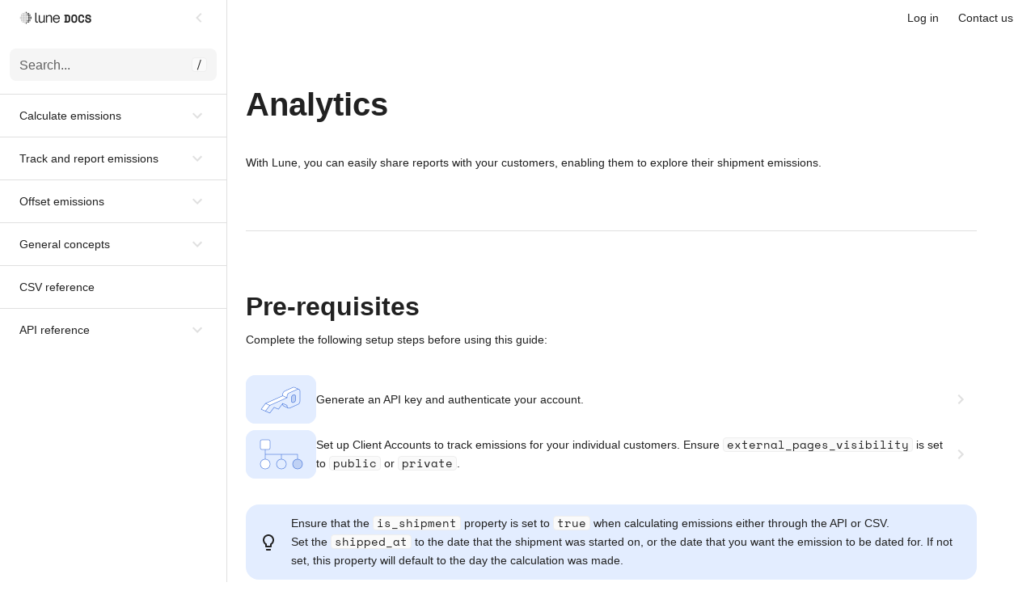

--- FILE ---
content_type: text/html; charset=utf-8
request_url: https://docs.lune.co/track-and-report-emissions/logistics/analytics
body_size: 12633
content:
<!DOCTYPE html><html><head><meta charSet="utf-8"/><meta name="viewport" content="width=device-width"/><title>Analytics | Lune Docs</title><meta name="description" content="Lune documentation. Includes integration guides, API reference and general explanations."/><link rel="icon" href="/fav.png"/><script async="" src="https://plausible.io/js/plausible.js" data-domain="docs.lune.co"></script><meta name="next-head-count" content="6"/><link data-next-font="" rel="preconnect" href="/" crossorigin="anonymous"/><link rel="preload" href="/_next/static/css/d4c7339e8b3a02d8.css" as="style"/><link rel="stylesheet" href="/_next/static/css/d4c7339e8b3a02d8.css" data-n-g=""/><noscript data-n-css=""></noscript><script defer="" nomodule="" src="/_next/static/chunks/polyfills-42372ed130431b0a.js"></script><script src="/_next/static/chunks/webpack-c4365c488f6418a5.js" defer=""></script><script src="/_next/static/chunks/framework-51e41abc69ec8a3c.js" defer=""></script><script src="/_next/static/chunks/main-df221700ef4cf129.js" defer=""></script><script src="/_next/static/chunks/pages/_app-4b6aa234351a8109.js" defer=""></script><script src="/_next/static/chunks/605040ef-0f27231dee373f1d.js" defer=""></script><script src="/_next/static/chunks/6366-68ac6222ffd5038d.js" defer=""></script><script src="/_next/static/chunks/2080-d89e05f87871d441.js" defer=""></script><script src="/_next/static/chunks/pages/track-and-report-emissions/logistics/analytics-e94bfdaa6c1ee5b8.js" defer=""></script><script src="/_next/static/JycUojeP2UKVcmpBUn_Dw/_buildManifest.js" defer=""></script><script src="/_next/static/JycUojeP2UKVcmpBUn_Dw/_ssgManifest.js" defer=""></script></head><body><div id="__next"><main class="app"><div class="MuiBox-root css-0"><style data-emotion="css 10gnl2s">.css-10gnl2s{width:280px;height:100vh;top:0;z-index:9;box-sizing:content-box;-webkit-transition:none;transition:none;border-right:1px solid;border-color:#E0E0E0;position:fixed;left:0;}.css-10gnl2s:hover .left-nav__chevron{color:#212121;}</style><div class="MuiBox-root css-10gnl2s"><style data-emotion="css gn5e5x">.css-gn5e5x{height:100%;width:100%;margin-right:0;position:absolute;top:0;left:0;}</style><div class="left-nav__hover-me MuiBox-root css-gn5e5x"><style data-emotion="css 15vr3kh">.css-15vr3kh{text-align:center;-webkit-flex:0 0 auto;-ms-flex:0 0 auto;flex:0 0 auto;font-size:1.5rem;padding:8px;border-radius:50%;color:rgba(0, 0, 0, 0.54);-webkit-transition:background-color 150ms cubic-bezier(0.4, 0, 0.2, 1) 0ms;transition:background-color 150ms cubic-bezier(0.4, 0, 0.2, 1) 0ms;--IconButton-hoverBg:rgba(0, 0, 0, 0.04);width:24px;height:24px;position:absolute;top:10px;left:280px;-webkit-transition:all .3s ease-in-out;transition:all .3s ease-in-out;opacity:0;}.css-15vr3kh:hover{background-color:var(--IconButton-hoverBg);}@media (hover: none){.css-15vr3kh:hover{background-color:transparent;}}.css-15vr3kh.Mui-disabled{background-color:transparent;color:rgba(0, 0, 0, 0.26);}</style><style data-emotion="css 1m5zask">.css-1m5zask{display:-webkit-inline-box;display:-webkit-inline-flex;display:-ms-inline-flexbox;display:inline-flex;-webkit-align-items:center;-webkit-box-align:center;-ms-flex-align:center;align-items:center;-webkit-box-pack:center;-ms-flex-pack:center;-webkit-justify-content:center;justify-content:center;position:relative;box-sizing:border-box;-webkit-tap-highlight-color:transparent;background-color:transparent;outline:0;border:0;margin:0;border-radius:0;padding:0;cursor:pointer;-webkit-user-select:none;-moz-user-select:none;-ms-user-select:none;user-select:none;vertical-align:middle;-moz-appearance:none;-webkit-appearance:none;-webkit-text-decoration:none;text-decoration:none;color:inherit;text-align:center;-webkit-flex:0 0 auto;-ms-flex:0 0 auto;flex:0 0 auto;font-size:1.5rem;padding:8px;border-radius:50%;color:rgba(0, 0, 0, 0.54);-webkit-transition:background-color 150ms cubic-bezier(0.4, 0, 0.2, 1) 0ms;transition:background-color 150ms cubic-bezier(0.4, 0, 0.2, 1) 0ms;--IconButton-hoverBg:rgba(0, 0, 0, 0.04);width:24px;height:24px;position:absolute;top:10px;left:280px;-webkit-transition:all .3s ease-in-out;transition:all .3s ease-in-out;opacity:0;}.css-1m5zask::-moz-focus-inner{border-style:none;}.css-1m5zask.Mui-disabled{pointer-events:none;cursor:default;}@media print{.css-1m5zask{-webkit-print-color-adjust:exact;color-adjust:exact;}}.css-1m5zask:hover{background-color:var(--IconButton-hoverBg);}@media (hover: none){.css-1m5zask:hover{background-color:transparent;}}.css-1m5zask.Mui-disabled{background-color:transparent;color:rgba(0, 0, 0, 0.26);}</style><button class="MuiButtonBase-root MuiIconButton-root MuiIconButton-sizeMedium css-1m5zask" tabindex="0" type="button"><style data-emotion="css 1eoqgwl">.css-1eoqgwl{-webkit-user-select:none;-moz-user-select:none;-ms-user-select:none;user-select:none;width:1em;height:1em;display:inline-block;-webkit-flex-shrink:0;-ms-flex-negative:0;flex-shrink:0;-webkit-transition:fill 200ms cubic-bezier(0.4, 0, 0.2, 1) 0ms;transition:fill 200ms cubic-bezier(0.4, 0, 0.2, 1) 0ms;fill:currentColor;font-size:1.5rem;width:20px;height:20px;}</style><svg class="MuiSvgIcon-root MuiSvgIcon-fontSizeMedium css-1eoqgwl" focusable="false" aria-hidden="true" viewBox="0 0 24 24" data-testid="MenuIcon"><path d="M3 18h18v-2H3zm0-5h18v-2H3zm0-7v2h18V6z"></path></svg></button><style data-emotion="css veb21a">.css-veb21a{height:100%;width:280px;position:absolute;-webkit-transition:all .4s ease-in-out;transition:all .4s ease-in-out;opacity:1;top:0;left:0;overflow-y:auto;}</style><div class="left-nav__fixed MuiBox-root css-veb21a"><style data-emotion="css qyplv9">.css-qyplv9{text-align:center;-webkit-flex:0 0 auto;-ms-flex:0 0 auto;flex:0 0 auto;font-size:1.5rem;padding:8px;border-radius:50%;color:rgba(0, 0, 0, 0.54);-webkit-transition:background-color 150ms cubic-bezier(0.4, 0, 0.2, 1) 0ms;transition:background-color 150ms cubic-bezier(0.4, 0, 0.2, 1) 0ms;--IconButton-hoverBg:rgba(0, 0, 0, 0.04);position:absolute;top:8px;right:20px;width:28px;height:28px;color:#E0E0E0;-webkit-transition:all .3s ease-in-out;transition:all .3s ease-in-out;}.css-qyplv9:hover{background-color:var(--IconButton-hoverBg);}@media (hover: none){.css-qyplv9:hover{background-color:transparent;}}.css-qyplv9.Mui-disabled{background-color:transparent;color:rgba(0, 0, 0, 0.26);}</style><style data-emotion="css 3jywp9">.css-3jywp9{display:-webkit-inline-box;display:-webkit-inline-flex;display:-ms-inline-flexbox;display:inline-flex;-webkit-align-items:center;-webkit-box-align:center;-ms-flex-align:center;align-items:center;-webkit-box-pack:center;-ms-flex-pack:center;-webkit-justify-content:center;justify-content:center;position:relative;box-sizing:border-box;-webkit-tap-highlight-color:transparent;background-color:transparent;outline:0;border:0;margin:0;border-radius:0;padding:0;cursor:pointer;-webkit-user-select:none;-moz-user-select:none;-ms-user-select:none;user-select:none;vertical-align:middle;-moz-appearance:none;-webkit-appearance:none;-webkit-text-decoration:none;text-decoration:none;color:inherit;text-align:center;-webkit-flex:0 0 auto;-ms-flex:0 0 auto;flex:0 0 auto;font-size:1.5rem;padding:8px;border-radius:50%;color:rgba(0, 0, 0, 0.54);-webkit-transition:background-color 150ms cubic-bezier(0.4, 0, 0.2, 1) 0ms;transition:background-color 150ms cubic-bezier(0.4, 0, 0.2, 1) 0ms;--IconButton-hoverBg:rgba(0, 0, 0, 0.04);position:absolute;top:8px;right:20px;width:28px;height:28px;color:#E0E0E0;-webkit-transition:all .3s ease-in-out;transition:all .3s ease-in-out;}.css-3jywp9::-moz-focus-inner{border-style:none;}.css-3jywp9.Mui-disabled{pointer-events:none;cursor:default;}@media print{.css-3jywp9{-webkit-print-color-adjust:exact;color-adjust:exact;}}.css-3jywp9:hover{background-color:var(--IconButton-hoverBg);}@media (hover: none){.css-3jywp9:hover{background-color:transparent;}}.css-3jywp9.Mui-disabled{background-color:transparent;color:rgba(0, 0, 0, 0.26);}</style><button class="MuiButtonBase-root MuiIconButton-root MuiIconButton-sizeMedium left-nav__chevron css-3jywp9" tabindex="0" type="button"><style data-emotion="css q7mezt">.css-q7mezt{-webkit-user-select:none;-moz-user-select:none;-ms-user-select:none;user-select:none;width:1em;height:1em;display:inline-block;-webkit-flex-shrink:0;-ms-flex-negative:0;flex-shrink:0;-webkit-transition:fill 200ms cubic-bezier(0.4, 0, 0.2, 1) 0ms;transition:fill 200ms cubic-bezier(0.4, 0, 0.2, 1) 0ms;fill:currentColor;font-size:1.5rem;}</style><svg class="MuiSvgIcon-root MuiSvgIcon-fontSizeMedium css-q7mezt" focusable="false" aria-hidden="true" viewBox="0 0 24 24" data-testid="ChevronLeftIcon"><path d="M15.41 7.41 14 6l-6 6 6 6 1.41-1.41L10.83 12z"></path></svg></button><style data-emotion="css 1g4yje1">.css-1g4yje1{display:-webkit-box;display:-webkit-flex;display:-ms-flexbox;display:flex;-webkit-flex-direction:column;-ms-flex-direction:column;flex-direction:column;height:100%;}</style><div class="MuiBox-root css-1g4yje1"><style data-emotion="css 1ns5f5t">.css-1ns5f5t{padding-left:24px;}</style><div class="MuiBox-root css-1ns5f5t"><a style="height:44px;display:flex;align-items:center;text-decoration:none !important" href="/"><img alt="Lune Docs Logo" loading="lazy" width="90" height="16" decoding="async" data-nimg="1" style="color:transparent" src="/images/lune-docs-logo.png"/></a></div><style data-emotion="css ek4kqq">.css-ek4kqq{padding-top:16px;padding-bottom:16px;padding-left:12px;padding-right:12px;border-bottom:1px solid;border-color:#E0E0E0;}</style><div class="MuiBox-root css-ek4kqq"><style data-emotion="css z9dnyi">.css-z9dnyi{display:-webkit-box;display:-webkit-flex;display:-ms-flexbox;display:flex;-webkit-align-items:center;-webkit-box-align:center;-ms-flex-align:center;align-items:center;-webkit-box-pack:justify;-webkit-justify-content:space-between;justify-content:space-between;width:100%;height:40px;background-color:#F5F5F5;border-radius:8px;border:0;padding-left:12px;padding-right:12px;}.css-z9dnyi:hover{background-color:#E0E0E0;cursor:pointer;}</style><button class="MuiBox-root css-z9dnyi"><style data-emotion="css 6amgaw">.css-6amgaw{margin:0;font-family:Helvetica Neue,Arial,sans-serif;font-size:14px;font-style:normal;font-weight:400;line-height:17px;letter-spacing:0;text-align:left;color:#212121;color:#616161;opacity:1;font-size:1rem;}</style><span class="MuiTypography-root MuiTypography-body3 css-6amgaw">Search...</span><code>/</code></button><style data-emotion="css 1buhe9l">@media print{.css-1buhe9l{position:absolute!important;}}.css-1buhe9l .MuiPaper-root{padding:0px;box-shadow:0px 24px 64px rgba(0, 0, 0, 0.15);border-radius:24px;max-height:calc(100vh - 32px);box-sizing:border-box;overflow:hidden;z-index:9;}.css-1buhe9l .MuiDialog-container{-webkit-align-items:flex-start;-webkit-box-align:flex-start;-ms-flex-align:flex-start;align-items:flex-start;}@media (min-width:0px){.css-1buhe9l .MuiDialog-container{padding-top:40px;}}@media (min-width:900px){.css-1buhe9l .MuiDialog-container{padding-top:100px;}}.css-1buhe9l .MuiPaper-root>.MuiBox-root{padding-bottom:0px;}</style></div><style data-emotion="css xu8jrs">.css-xu8jrs .MuiAccordion-root,.css-xu8jrs .MuiAccordionSummary-root{box-shadow:none;border:none;margin:0;padding:0px;}.css-xu8jrs .MuiAccordion-root::before,.css-xu8jrs .MuiAccordionSummary-root::before{display:none;}.css-xu8jrs .MuiAccordionDetails-root{padding:0px;}.css-xu8jrs .MuiAccordionSummary-content{margin:0px;}.css-xu8jrs *{box-sizing:border-box;}.css-xu8jrs a{-webkit-text-decoration:none;text-decoration:none;color:#212121;}.css-xu8jrs .nav-accordion__item{min-height:36px;line-height:36px;display:-webkit-box;display:-webkit-flex;display:-ms-flexbox;display:flex;-webkit-align-items:center;-webkit-box-align:center;-ms-flex-align:center;align-items:center;width:100%;border-radius:18px;padding:0px 12px;}.css-xu8jrs .nav-accordion__item:hover{background:#F5F5F5;}.css-xu8jrs .nav-accordion__item:hover .nav-accordion__item__chevron{color:#212121;}.css-xu8jrs .nav-accordion__item.active{background:#E3EDFF;color:#245CD5;}.css-xu8jrs .nav-accordion__item.active .nav-accordion__item__chevron{color:#245CD5;}.css-xu8jrs .nav-accordion__item.active span{color:inherit;}.css-xu8jrs .nav-accordion__section{padding:8px 12px;}.css-xu8jrs .nav-accordion__section-label{border-radius:20px;}.css-xu8jrs .nav-accordion__section:not(:last-of-type){border-bottom:1px solid;border-color:#E0E0E0;}.css-xu8jrs .nav-accordion__topic-label{border-radius:20px;}.css-xu8jrs .nav-accordion__page{padding:0px 12px;}.css-xu8jrs .nav-accordion__page-label{border-radius:20px;padding:8px 12px;-webkit-text-decoration:none;text-decoration:none;color:#212121;}</style><div class="MuiBox-root css-xu8jrs"><style data-emotion="css 1hqevxp">.css-1hqevxp{position:relative;-webkit-transition:margin 150ms cubic-bezier(0.4, 0, 0.2, 1) 0ms;transition:margin 150ms cubic-bezier(0.4, 0, 0.2, 1) 0ms;overflow-anchor:none;border-radius:0;}.css-1hqevxp::before{position:absolute;left:0;top:-1px;right:0;height:1px;content:"";opacity:1;background-color:rgba(0, 0, 0, 0.12);-webkit-transition:opacity 150ms cubic-bezier(0.4, 0, 0.2, 1) 0ms,background-color 150ms cubic-bezier(0.4, 0, 0.2, 1) 0ms;transition:opacity 150ms cubic-bezier(0.4, 0, 0.2, 1) 0ms,background-color 150ms cubic-bezier(0.4, 0, 0.2, 1) 0ms;}.css-1hqevxp:first-of-type::before{display:none;}.css-1hqevxp.Mui-expanded::before{opacity:0;}.css-1hqevxp.Mui-expanded:first-of-type{margin-top:0;}.css-1hqevxp.Mui-expanded:last-of-type{margin-bottom:0;}.css-1hqevxp.Mui-expanded+.css-1hqevxp.Mui-expanded::before{display:none;}.css-1hqevxp.Mui-disabled{background-color:rgba(0, 0, 0, 0.12);}.css-1hqevxp:first-of-type{border-top-left-radius:4px;border-top-right-radius:4px;}.css-1hqevxp:last-of-type{border-bottom-left-radius:4px;border-bottom-right-radius:4px;}@supports (-ms-ime-align: auto){.css-1hqevxp:last-of-type{border-bottom-left-radius:0;border-bottom-right-radius:0;}}</style><style data-emotion="css 179qxfx">.css-179qxfx{background-color:#fff;color:rgba(0, 0, 0, 0.87);-webkit-transition:box-shadow 300ms cubic-bezier(0.4, 0, 0.2, 1) 0ms;transition:box-shadow 300ms cubic-bezier(0.4, 0, 0.2, 1) 0ms;border-radius:4px;box-shadow:var(--Paper-shadow);background-image:var(--Paper-overlay);position:relative;-webkit-transition:margin 150ms cubic-bezier(0.4, 0, 0.2, 1) 0ms;transition:margin 150ms cubic-bezier(0.4, 0, 0.2, 1) 0ms;overflow-anchor:none;border-radius:0;}.css-179qxfx::before{position:absolute;left:0;top:-1px;right:0;height:1px;content:"";opacity:1;background-color:rgba(0, 0, 0, 0.12);-webkit-transition:opacity 150ms cubic-bezier(0.4, 0, 0.2, 1) 0ms,background-color 150ms cubic-bezier(0.4, 0, 0.2, 1) 0ms;transition:opacity 150ms cubic-bezier(0.4, 0, 0.2, 1) 0ms,background-color 150ms cubic-bezier(0.4, 0, 0.2, 1) 0ms;}.css-179qxfx:first-of-type::before{display:none;}.css-179qxfx.Mui-expanded::before{opacity:0;}.css-179qxfx.Mui-expanded:first-of-type{margin-top:0;}.css-179qxfx.Mui-expanded:last-of-type{margin-bottom:0;}.css-179qxfx.Mui-expanded+.css-179qxfx.Mui-expanded::before{display:none;}.css-179qxfx.Mui-disabled{background-color:rgba(0, 0, 0, 0.12);}.css-179qxfx:first-of-type{border-top-left-radius:4px;border-top-right-radius:4px;}.css-179qxfx:last-of-type{border-bottom-left-radius:4px;border-bottom-right-radius:4px;}@supports (-ms-ime-align: auto){.css-179qxfx:last-of-type{border-bottom-left-radius:0;border-bottom-right-radius:0;}}</style><div class="MuiPaper-root MuiPaper-elevation MuiPaper-rounded MuiPaper-elevation1 MuiAccordion-root MuiAccordion-rounded nav-accordion__section css-179qxfx" style="--Paper-shadow:0px 2px 1px -1px rgba(0,0,0,0.2),0px 1px 1px 0px rgba(0,0,0,0.14),0px 1px 3px 0px rgba(0,0,0,0.12)"><style data-emotion="css wnfue5">.css-wnfue5{all:unset;}</style><h3 class="MuiAccordion-heading css-wnfue5"><a href="/calculate-emissions"><style data-emotion="css 18yd67f">.css-18yd67f{display:-webkit-box;display:-webkit-flex;display:-ms-flexbox;display:flex;min-height:48px;padding:0px 16px;-webkit-transition:min-height 150ms cubic-bezier(0.4, 0, 0.2, 1) 0ms,background-color 150ms cubic-bezier(0.4, 0, 0.2, 1) 0ms;transition:min-height 150ms cubic-bezier(0.4, 0, 0.2, 1) 0ms,background-color 150ms cubic-bezier(0.4, 0, 0.2, 1) 0ms;}.css-18yd67f.Mui-focusVisible{background-color:rgba(0, 0, 0, 0.12);}.css-18yd67f.Mui-disabled{opacity:0.38;}.css-18yd67f:hover:not(.Mui-disabled){cursor:pointer;}</style><style data-emotion="css 1k78f22">.css-1k78f22{display:-webkit-inline-box;display:-webkit-inline-flex;display:-ms-inline-flexbox;display:inline-flex;-webkit-align-items:center;-webkit-box-align:center;-ms-flex-align:center;align-items:center;-webkit-box-pack:center;-ms-flex-pack:center;-webkit-justify-content:center;justify-content:center;position:relative;box-sizing:border-box;-webkit-tap-highlight-color:transparent;background-color:transparent;outline:0;border:0;margin:0;border-radius:0;padding:0;cursor:pointer;-webkit-user-select:none;-moz-user-select:none;-ms-user-select:none;user-select:none;vertical-align:middle;-moz-appearance:none;-webkit-appearance:none;-webkit-text-decoration:none;text-decoration:none;color:inherit;display:-webkit-box;display:-webkit-flex;display:-ms-flexbox;display:flex;min-height:48px;padding:0px 16px;-webkit-transition:min-height 150ms cubic-bezier(0.4, 0, 0.2, 1) 0ms,background-color 150ms cubic-bezier(0.4, 0, 0.2, 1) 0ms;transition:min-height 150ms cubic-bezier(0.4, 0, 0.2, 1) 0ms,background-color 150ms cubic-bezier(0.4, 0, 0.2, 1) 0ms;}.css-1k78f22::-moz-focus-inner{border-style:none;}.css-1k78f22.Mui-disabled{pointer-events:none;cursor:default;}@media print{.css-1k78f22{-webkit-print-color-adjust:exact;color-adjust:exact;}}.css-1k78f22.Mui-focusVisible{background-color:rgba(0, 0, 0, 0.12);}.css-1k78f22.Mui-disabled{opacity:0.38;}.css-1k78f22:hover:not(.Mui-disabled){cursor:pointer;}</style><div class="MuiButtonBase-root MuiAccordionSummary-root nav-accordion_section-label nav-accordion__item false css-1k78f22" tabindex="0" role="button" aria-expanded="false"><style data-emotion="css 9lyjie">.css-9lyjie{display:-webkit-box;display:-webkit-flex;display:-ms-flexbox;display:flex;-webkit-box-flex:1;-webkit-flex-grow:1;-ms-flex-positive:1;flex-grow:1;margin:12px 0;}</style><div class="MuiAccordionSummary-content css-9lyjie"><style data-emotion="css 1fomvi6">.css-1fomvi6{margin:0;font-family:Helvetica Neue,Arial,sans-serif;font-size:14px;font-style:normal;font-weight:500;line-height:17px;letter-spacing:0;text-transform:none;}</style><span class="MuiTypography-root MuiTypography-button css-1fomvi6">Calculate emissions</span></div><style data-emotion="css f8wb7g">.css-f8wb7g{display:-webkit-box;display:-webkit-flex;display:-ms-flexbox;display:flex;color:rgba(0, 0, 0, 0.54);-webkit-transform:rotate(0deg);-moz-transform:rotate(0deg);-ms-transform:rotate(0deg);transform:rotate(0deg);-webkit-transition:-webkit-transform 150ms cubic-bezier(0.4, 0, 0.2, 1) 0ms;transition:transform 150ms cubic-bezier(0.4, 0, 0.2, 1) 0ms;}.css-f8wb7g.Mui-expanded{-webkit-transform:rotate(180deg);-moz-transform:rotate(180deg);-ms-transform:rotate(180deg);transform:rotate(180deg);}</style><div class="MuiAccordionSummary-expandIconWrapper css-f8wb7g"><style data-emotion="css ff5l8q">.css-ff5l8q{-webkit-user-select:none;-moz-user-select:none;-ms-user-select:none;user-select:none;width:1em;height:1em;display:inline-block;-webkit-flex-shrink:0;-ms-flex-negative:0;flex-shrink:0;-webkit-transition:fill 200ms cubic-bezier(0.4, 0, 0.2, 1) 0ms;transition:fill 200ms cubic-bezier(0.4, 0, 0.2, 1) 0ms;fill:currentColor;font-size:1.5rem;color:#E0E0E0;}</style><svg class="MuiSvgIcon-root MuiSvgIcon-fontSizeMedium nav-accordion__item__chevron css-ff5l8q" focusable="false" aria-hidden="true" viewBox="0 0 24 24" data-testid="ExpandMoreIcon"><path d="M16.59 8.59 12 13.17 7.41 8.59 6 10l6 6 6-6z"></path></svg></div></div></a></h3><style data-emotion="css abqyn">.css-abqyn{height:0;overflow:hidden;-webkit-transition:height 300ms cubic-bezier(0.4, 0, 0.2, 1) 0ms;transition:height 300ms cubic-bezier(0.4, 0, 0.2, 1) 0ms;visibility:hidden;}</style><div class="MuiCollapse-root MuiCollapse-vertical MuiCollapse-hidden css-abqyn" style="min-height:0px"><style data-emotion="css 15830to">.css-15830to{display:-webkit-box;display:-webkit-flex;display:-ms-flexbox;display:flex;width:100%;}</style><div class="MuiCollapse-wrapper MuiCollapse-vertical css-15830to"><style data-emotion="css 9vd5ud">.css-9vd5ud{width:100%;}</style><div class="MuiCollapse-wrapperInner MuiCollapse-vertical css-9vd5ud"><div role="region" class="MuiAccordion-region"><style data-emotion="css l9xe8y">.css-l9xe8y{padding:8px 16px 16px;}</style><div class="MuiAccordionDetails-root css-l9xe8y"><div class="MuiPaper-root MuiPaper-elevation MuiPaper-rounded MuiPaper-elevation1 MuiAccordion-root MuiAccordion-rounded nav-accordion__topic css-179qxfx" style="--Paper-shadow:0px 2px 1px -1px rgba(0,0,0,0.2),0px 1px 1px 0px rgba(0,0,0,0.14),0px 1px 3px 0px rgba(0,0,0,0.12)"><h3 class="MuiAccordion-heading css-wnfue5"><a href="/calculate-emissions/logistics"><div class="MuiButtonBase-root MuiAccordionSummary-root nav-accordion_topic-label nav-accordion__item false css-1k78f22" tabindex="0" role="button" aria-expanded="false"><div class="MuiAccordionSummary-content css-9lyjie"><style data-emotion="css tt8rmv">.css-tt8rmv{margin:0;font-family:Helvetica Neue,Arial,sans-serif;font-size:14px;font-style:normal;font-weight:400;line-height:17px;letter-spacing:0;text-align:left;color:#212121;}</style><span class="MuiTypography-root MuiTypography-body3 css-tt8rmv">Logistics</span></div><div class="MuiAccordionSummary-expandIconWrapper css-f8wb7g"><svg class="MuiSvgIcon-root MuiSvgIcon-fontSizeMedium nav-accordion__item__chevron css-ff5l8q" focusable="false" aria-hidden="true" viewBox="0 0 24 24" data-testid="ExpandMoreIcon"><path d="M16.59 8.59 12 13.17 7.41 8.59 6 10l6 6 6-6z"></path></svg></div></div></a></h3><div class="MuiCollapse-root MuiCollapse-vertical MuiCollapse-hidden css-abqyn" style="min-height:0px"><div class="MuiCollapse-wrapper MuiCollapse-vertical css-15830to"><div class="MuiCollapse-wrapperInner MuiCollapse-vertical css-9vd5ud"><div role="region" class="MuiAccordion-region"><div class="MuiAccordionDetails-root css-l9xe8y"><div class="nav-accordion__page MuiBox-root css-0"><a class="nav-accordion__page-label nav-accordion__item false" href="/calculate-emissions/logistics/multi-leg-shipments"><style data-emotion="css a7pigi">.css-a7pigi{margin:0;font-family:Helvetica Neue,Arial,sans-serif;font-size:14px;font-style:normal;font-weight:400;line-height:17px;letter-spacing:0;text-align:left;color:#212121;color:#757575;}</style><span class="MuiTypography-root MuiTypography-body3 css-a7pigi">Multi-leg shipments</span></a></div><div class="nav-accordion__page MuiBox-root css-0"><a class="nav-accordion__page-label nav-accordion__item false" href="/calculate-emissions/logistics/sea-shipments"><span class="MuiTypography-root MuiTypography-body3 css-a7pigi">Sea shipments</span></a></div><div class="nav-accordion__page MuiBox-root css-0"><a class="nav-accordion__page-label nav-accordion__item false" href="/calculate-emissions/logistics/ais-vessel-tracking"><span class="MuiTypography-root MuiTypography-body3 css-a7pigi">AIS vessel tracking</span></a></div><div class="nav-accordion__page MuiBox-root css-0"><a class="nav-accordion__page-label nav-accordion__item false" href="/calculate-emissions/logistics/future-sea-shipments"><span class="MuiTypography-root MuiTypography-body3 css-a7pigi">Future shipments by sea</span></a></div><div class="nav-accordion__page MuiBox-root css-0"><a class="nav-accordion__page-label nav-accordion__item false" href="/calculate-emissions/logistics/road-shipments"><span class="MuiTypography-root MuiTypography-body3 css-a7pigi">Road shipments</span></a></div><div class="nav-accordion__page MuiBox-root css-0"><a class="nav-accordion__page-label nav-accordion__item false" href="/calculate-emissions/logistics/air-shipments"><span class="MuiTypography-root MuiTypography-body3 css-a7pigi">Air shipments</span></a></div><div class="nav-accordion__page MuiBox-root css-0"><a class="nav-accordion__page-label nav-accordion__item false" href="/calculate-emissions/logistics/rail-shipments"><span class="MuiTypography-root MuiTypography-body3 css-a7pigi">Rail shipments</span></a></div><div class="nav-accordion__page MuiBox-root css-0"><a class="nav-accordion__page-label nav-accordion__item false" href="/calculate-emissions/logistics/road-transfer-inference"><span class="MuiTypography-root MuiTypography-body3 css-a7pigi">Road transfer inference</span></a></div><div class="nav-accordion__page MuiBox-root css-0"><a class="nav-accordion__page-label nav-accordion__item false" href="/calculate-emissions/logistics/csv-upload"><span class="MuiTypography-root MuiTypography-body3 css-a7pigi">CSV upload</span></a></div><div class="nav-accordion__page MuiBox-root css-0"><a class="nav-accordion__page-label nav-accordion__item false" href="/calculate-emissions/logistics/tender-upload"><span class="MuiTypography-root MuiTypography-body3 css-a7pigi">Tender upload</span></a></div><div class="nav-accordion__page MuiBox-root css-0"><a class="nav-accordion__page-label nav-accordion__item false" href="/calculate-emissions/logistics/visibility-widget"><span class="MuiTypography-root MuiTypography-body3 css-a7pigi">Emissions visibility widget</span></a></div><div class="nav-accordion__page MuiBox-root css-0"><a class="nav-accordion__page-label nav-accordion__item false" href="/calculate-emissions/logistics/integrate-cargowise"><span class="MuiTypography-root MuiTypography-body3 css-a7pigi">Integrate with CargoWise</span></a></div><div class="nav-accordion__page MuiBox-root css-0"><a class="nav-accordion__page-label nav-accordion__item false" href="/calculate-emissions/logistics/migrate-from-ecotransit"><span class="MuiTypography-root MuiTypography-body3 css-a7pigi">Migrate from EcoTransIT</span></a></div></div></div></div></div></div></div><div class="MuiPaper-root MuiPaper-elevation MuiPaper-rounded MuiPaper-elevation1 MuiAccordion-root MuiAccordion-rounded nav-accordion__topic css-179qxfx" style="--Paper-shadow:0px 2px 1px -1px rgba(0,0,0,0.2),0px 1px 1px 0px rgba(0,0,0,0.14),0px 1px 3px 0px rgba(0,0,0,0.12)"><h3 class="MuiAccordion-heading css-wnfue5"><a href="/calculate-emissions/spend-management"><div class="MuiButtonBase-root MuiAccordionSummary-root nav-accordion_topic-label nav-accordion__item false css-1k78f22" tabindex="0" role="button" aria-expanded="false"><div class="MuiAccordionSummary-content css-9lyjie"><span class="MuiTypography-root MuiTypography-body3 css-tt8rmv">Spend management</span></div><div class="MuiAccordionSummary-expandIconWrapper css-f8wb7g"><svg class="MuiSvgIcon-root MuiSvgIcon-fontSizeMedium nav-accordion__item__chevron css-ff5l8q" focusable="false" aria-hidden="true" viewBox="0 0 24 24" data-testid="ExpandMoreIcon"><path d="M16.59 8.59 12 13.17 7.41 8.59 6 10l6 6 6-6z"></path></svg></div></div></a></h3><div class="MuiCollapse-root MuiCollapse-vertical MuiCollapse-hidden css-abqyn" style="min-height:0px"><div class="MuiCollapse-wrapper MuiCollapse-vertical css-15830to"><div class="MuiCollapse-wrapperInner MuiCollapse-vertical css-9vd5ud"><div role="region" class="MuiAccordion-region"><div class="MuiAccordionDetails-root css-l9xe8y"><div class="nav-accordion__page MuiBox-root css-0"><a class="nav-accordion__page-label nav-accordion__item false" href="/calculate-emissions/spend-management/transactions"><span class="MuiTypography-root MuiTypography-body3 css-a7pigi">Transactions</span></a></div><div class="nav-accordion__page MuiBox-root css-0"><a class="nav-accordion__page-label nav-accordion__item false" href="/calculate-emissions/spend-management/transaction-documents"><span class="MuiTypography-root MuiTypography-body3 css-a7pigi">Transaction documents</span></a></div><div class="nav-accordion__page MuiBox-root css-0"><a class="nav-accordion__page-label nav-accordion__item false" href="/calculate-emissions/spend-management/csv-upload"><span class="MuiTypography-root MuiTypography-body3 css-a7pigi">CSV upload</span></a></div></div></div></div></div></div></div></div></div></div></div></div></div><div class="MuiPaper-root MuiPaper-elevation MuiPaper-rounded MuiPaper-elevation1 MuiAccordion-root MuiAccordion-rounded nav-accordion__section css-179qxfx" style="--Paper-shadow:0px 2px 1px -1px rgba(0,0,0,0.2),0px 1px 1px 0px rgba(0,0,0,0.14),0px 1px 3px 0px rgba(0,0,0,0.12)"><h3 class="MuiAccordion-heading css-wnfue5"><a href="/track-and-report-emissions"><div class="MuiButtonBase-root MuiAccordionSummary-root nav-accordion_section-label nav-accordion__item false css-1k78f22" tabindex="0" role="button" aria-expanded="false"><div class="MuiAccordionSummary-content css-9lyjie"><span class="MuiTypography-root MuiTypography-button css-1fomvi6">Track and report emissions</span></div><div class="MuiAccordionSummary-expandIconWrapper css-f8wb7g"><svg class="MuiSvgIcon-root MuiSvgIcon-fontSizeMedium nav-accordion__item__chevron css-ff5l8q" focusable="false" aria-hidden="true" viewBox="0 0 24 24" data-testid="ExpandMoreIcon"><path d="M16.59 8.59 12 13.17 7.41 8.59 6 10l6 6 6-6z"></path></svg></div></div></a></h3><div class="MuiCollapse-root MuiCollapse-vertical MuiCollapse-hidden css-abqyn" style="min-height:0px"><div class="MuiCollapse-wrapper MuiCollapse-vertical css-15830to"><div class="MuiCollapse-wrapperInner MuiCollapse-vertical css-9vd5ud"><div role="region" class="MuiAccordion-region"><div class="MuiAccordionDetails-root css-l9xe8y"><div class="MuiPaper-root MuiPaper-elevation MuiPaper-rounded MuiPaper-elevation1 MuiAccordion-root MuiAccordion-rounded nav-accordion__topic css-179qxfx" style="--Paper-shadow:0px 2px 1px -1px rgba(0,0,0,0.2),0px 1px 1px 0px rgba(0,0,0,0.14),0px 1px 3px 0px rgba(0,0,0,0.12)"><h3 class="MuiAccordion-heading css-wnfue5"><div class="nav-accordion__page MuiBox-root css-0"><a class="nav-accordion__page-label nav-accordion__item false" href="/track-and-report-emissions/dashboard"><span class="MuiTypography-root MuiTypography-body3 css-a7pigi">Dashboard</span></a></div></h3><div class="MuiCollapse-root MuiCollapse-vertical MuiCollapse-hidden css-abqyn" style="min-height:0px"><div class="MuiCollapse-wrapper MuiCollapse-vertical css-15830to"><div class="MuiCollapse-wrapperInner MuiCollapse-vertical css-9vd5ud"><div role="region" class="MuiAccordion-region"><div class="MuiAccordionDetails-root css-l9xe8y"></div></div></div></div></div></div><div class="MuiPaper-root MuiPaper-elevation MuiPaper-rounded MuiPaper-elevation1 MuiAccordion-root MuiAccordion-rounded nav-accordion__topic css-179qxfx" style="--Paper-shadow:0px 2px 1px -1px rgba(0,0,0,0.2),0px 1px 1px 0px rgba(0,0,0,0.14),0px 1px 3px 0px rgba(0,0,0,0.12)"><h3 class="MuiAccordion-heading css-wnfue5"><div class="nav-accordion__page MuiBox-root css-0"><a class="nav-accordion__page-label nav-accordion__item false" href="/track-and-report-emissions/sustainability-page"><span class="MuiTypography-root MuiTypography-body3 css-a7pigi">Share your climate impact</span></a></div></h3><div class="MuiCollapse-root MuiCollapse-vertical MuiCollapse-hidden css-abqyn" style="min-height:0px"><div class="MuiCollapse-wrapper MuiCollapse-vertical css-15830to"><div class="MuiCollapse-wrapperInner MuiCollapse-vertical css-9vd5ud"><div role="region" class="MuiAccordion-region"><div class="MuiAccordionDetails-root css-l9xe8y"></div></div></div></div></div></div><div class="MuiPaper-root MuiPaper-elevation MuiPaper-rounded MuiPaper-elevation1 MuiAccordion-root MuiAccordion-rounded nav-accordion__topic css-179qxfx" style="--Paper-shadow:0px 2px 1px -1px rgba(0,0,0,0.2),0px 1px 1px 0px rgba(0,0,0,0.14),0px 1px 3px 0px rgba(0,0,0,0.12)"><h3 class="MuiAccordion-heading css-wnfue5"><a href="/track-and-report-emissions/logistics"><div class="MuiButtonBase-root MuiAccordionSummary-root nav-accordion_topic-label nav-accordion__item false css-1k78f22" tabindex="0" role="button" aria-expanded="false"><div class="MuiAccordionSummary-content css-9lyjie"><span class="MuiTypography-root MuiTypography-body3 css-tt8rmv">Logistics</span></div><div class="MuiAccordionSummary-expandIconWrapper css-f8wb7g"><svg class="MuiSvgIcon-root MuiSvgIcon-fontSizeMedium nav-accordion__item__chevron css-ff5l8q" focusable="false" aria-hidden="true" viewBox="0 0 24 24" data-testid="ExpandMoreIcon"><path d="M16.59 8.59 12 13.17 7.41 8.59 6 10l6 6 6-6z"></path></svg></div></div></a></h3><div class="MuiCollapse-root MuiCollapse-vertical MuiCollapse-hidden css-abqyn" style="min-height:0px"><div class="MuiCollapse-wrapper MuiCollapse-vertical css-15830to"><div class="MuiCollapse-wrapperInner MuiCollapse-vertical css-9vd5ud"><div role="region" class="MuiAccordion-region"><div class="MuiAccordionDetails-root css-l9xe8y"><div class="nav-accordion__page MuiBox-root css-0"><a class="nav-accordion__page-label nav-accordion__item false" href="/track-and-report-emissions/logistics/analytics"><span class="MuiTypography-root MuiTypography-body3 css-a7pigi">Analytics</span></a></div><div class="nav-accordion__page MuiBox-root css-0"><a class="nav-accordion__page-label nav-accordion__item false" href="/track-and-report-emissions/logistics/explanations-widget"><span class="MuiTypography-root MuiTypography-body3 css-a7pigi">Emissions explanations widget</span></a></div><div class="nav-accordion__page MuiBox-root css-0"><a class="nav-accordion__page-label nav-accordion__item false" href="/track-and-report-emissions/logistics/audit-fulfillment"><span class="MuiTypography-root MuiTypography-body3 css-a7pigi">Fullfilling audit requirements</span></a></div><div class="nav-accordion__page MuiBox-root css-0"><a class="nav-accordion__page-label nav-accordion__item false" href="/track-and-report-emissions/logistics/emissions-reductions"><span class="MuiTypography-root MuiTypography-body3 css-a7pigi">Emissions reductions</span></a></div><div class="nav-accordion__page MuiBox-root css-0"><a class="nav-accordion__page-label nav-accordion__item false" href="/track-and-report-emissions/logistics/report-pollutants"><span class="MuiTypography-root MuiTypography-body3 css-a7pigi">Report pollutants</span></a></div><div class="nav-accordion__page MuiBox-root css-0"><a class="nav-accordion__page-label nav-accordion__item false" href="/track-and-report-emissions/logistics/data-quality-score"><span class="MuiTypography-root MuiTypography-body3 css-a7pigi">Data quality score</span></a></div></div></div></div></div></div></div><div class="MuiPaper-root MuiPaper-elevation MuiPaper-rounded MuiPaper-elevation1 MuiAccordion-root MuiAccordion-rounded nav-accordion__topic css-179qxfx" style="--Paper-shadow:0px 2px 1px -1px rgba(0,0,0,0.2),0px 1px 1px 0px rgba(0,0,0,0.14),0px 1px 3px 0px rgba(0,0,0,0.12)"><h3 class="MuiAccordion-heading css-wnfue5"><a href="/track-and-report-emissions/spend-management"><div class="MuiButtonBase-root MuiAccordionSummary-root nav-accordion_topic-label nav-accordion__item false css-1k78f22" tabindex="0" role="button" aria-expanded="false"><div class="MuiAccordionSummary-content css-9lyjie"><span class="MuiTypography-root MuiTypography-body3 css-tt8rmv">Spend management</span></div><div class="MuiAccordionSummary-expandIconWrapper css-f8wb7g"><svg class="MuiSvgIcon-root MuiSvgIcon-fontSizeMedium nav-accordion__item__chevron css-ff5l8q" focusable="false" aria-hidden="true" viewBox="0 0 24 24" data-testid="ExpandMoreIcon"><path d="M16.59 8.59 12 13.17 7.41 8.59 6 10l6 6 6-6z"></path></svg></div></div></a></h3><div class="MuiCollapse-root MuiCollapse-vertical MuiCollapse-hidden css-abqyn" style="min-height:0px"><div class="MuiCollapse-wrapper MuiCollapse-vertical css-15830to"><div class="MuiCollapse-wrapperInner MuiCollapse-vertical css-9vd5ud"><div role="region" class="MuiAccordion-region"><div class="MuiAccordionDetails-root css-l9xe8y"><div class="nav-accordion__page MuiBox-root css-0"><a class="nav-accordion__page-label nav-accordion__item false" href="/track-and-report-emissions/spend-management/analytics"><span class="MuiTypography-root MuiTypography-body3 css-a7pigi">Analytics</span></a></div><div class="nav-accordion__page MuiBox-root css-0"><a class="nav-accordion__page-label nav-accordion__item false" href="/track-and-report-emissions/spend-management/audit-fulfillment"><span class="MuiTypography-root MuiTypography-body3 css-a7pigi">Fullfilling audit requirements</span></a></div></div></div></div></div></div></div></div></div></div></div></div></div><div class="MuiPaper-root MuiPaper-elevation MuiPaper-rounded MuiPaper-elevation1 MuiAccordion-root MuiAccordion-rounded nav-accordion__section css-179qxfx" style="--Paper-shadow:0px 2px 1px -1px rgba(0,0,0,0.2),0px 1px 1px 0px rgba(0,0,0,0.14),0px 1px 3px 0px rgba(0,0,0,0.12)"><h3 class="MuiAccordion-heading css-wnfue5"><a href="/offset-emissions"><div class="MuiButtonBase-root MuiAccordionSummary-root nav-accordion_section-label nav-accordion__item false css-1k78f22" tabindex="0" role="button" aria-expanded="false"><div class="MuiAccordionSummary-content css-9lyjie"><span class="MuiTypography-root MuiTypography-button css-1fomvi6">Offset emissions</span></div><div class="MuiAccordionSummary-expandIconWrapper css-f8wb7g"><svg class="MuiSvgIcon-root MuiSvgIcon-fontSizeMedium nav-accordion__item__chevron css-ff5l8q" focusable="false" aria-hidden="true" viewBox="0 0 24 24" data-testid="ExpandMoreIcon"><path d="M16.59 8.59 12 13.17 7.41 8.59 6 10l6 6 6-6z"></path></svg></div></div></a></h3><div class="MuiCollapse-root MuiCollapse-vertical MuiCollapse-hidden css-abqyn" style="min-height:0px"><div class="MuiCollapse-wrapper MuiCollapse-vertical css-15830to"><div class="MuiCollapse-wrapperInner MuiCollapse-vertical css-9vd5ud"><div role="region" class="MuiAccordion-region"><div class="MuiAccordionDetails-root css-l9xe8y"><div class="MuiPaper-root MuiPaper-elevation MuiPaper-rounded MuiPaper-elevation1 MuiAccordion-root MuiAccordion-rounded nav-accordion__topic css-179qxfx" style="--Paper-shadow:0px 2px 1px -1px rgba(0,0,0,0.2),0px 1px 1px 0px rgba(0,0,0,0.14),0px 1px 3px 0px rgba(0,0,0,0.12)"><h3 class="MuiAccordion-heading css-wnfue5"><div class="nav-accordion__page MuiBox-root css-0"><a class="nav-accordion__page-label nav-accordion__item false" href="/offset-emissions/carbon-credits-via-api"><span class="MuiTypography-root MuiTypography-body3 css-a7pigi">Carbon credits via API</span></a></div></h3><div class="MuiCollapse-root MuiCollapse-vertical MuiCollapse-hidden css-abqyn" style="min-height:0px"><div class="MuiCollapse-wrapper MuiCollapse-vertical css-15830to"><div class="MuiCollapse-wrapperInner MuiCollapse-vertical css-9vd5ud"><div role="region" class="MuiAccordion-region"><div class="MuiAccordionDetails-root css-l9xe8y"></div></div></div></div></div></div><div class="MuiPaper-root MuiPaper-elevation MuiPaper-rounded MuiPaper-elevation1 MuiAccordion-root MuiAccordion-rounded nav-accordion__topic css-179qxfx" style="--Paper-shadow:0px 2px 1px -1px rgba(0,0,0,0.2),0px 1px 1px 0px rgba(0,0,0,0.14),0px 1px 3px 0px rgba(0,0,0,0.12)"><h3 class="MuiAccordion-heading css-wnfue5"><div class="nav-accordion__page MuiBox-root css-0"><a class="nav-accordion__page-label nav-accordion__item false" href="/offset-emissions/carbon-credits-via-dashboard"><span class="MuiTypography-root MuiTypography-body3 css-a7pigi">Carbon credits via dashboard</span></a></div></h3><div class="MuiCollapse-root MuiCollapse-vertical MuiCollapse-hidden css-abqyn" style="min-height:0px"><div class="MuiCollapse-wrapper MuiCollapse-vertical css-15830to"><div class="MuiCollapse-wrapperInner MuiCollapse-vertical css-9vd5ud"><div role="region" class="MuiAccordion-region"><div class="MuiAccordionDetails-root css-l9xe8y"></div></div></div></div></div></div><div class="MuiPaper-root MuiPaper-elevation MuiPaper-rounded MuiPaper-elevation1 MuiAccordion-root MuiAccordion-rounded nav-accordion__topic css-179qxfx" style="--Paper-shadow:0px 2px 1px -1px rgba(0,0,0,0.2),0px 1px 1px 0px rgba(0,0,0,0.14),0px 1px 3px 0px rgba(0,0,0,0.12)"><h3 class="MuiAccordion-heading css-wnfue5"><div class="nav-accordion__page MuiBox-root css-0"><a class="nav-accordion__page-label nav-accordion__item false" href="/offset-emissions/lune-pay"><span class="MuiTypography-root MuiTypography-body3 css-a7pigi">Lune Pay</span></a></div></h3><div class="MuiCollapse-root MuiCollapse-vertical MuiCollapse-hidden css-abqyn" style="min-height:0px"><div class="MuiCollapse-wrapper MuiCollapse-vertical css-15830to"><div class="MuiCollapse-wrapperInner MuiCollapse-vertical css-9vd5ud"><div role="region" class="MuiAccordion-region"><div class="MuiAccordionDetails-root css-l9xe8y"></div></div></div></div></div></div></div></div></div></div></div></div><div class="MuiPaper-root MuiPaper-elevation MuiPaper-rounded MuiPaper-elevation1 MuiAccordion-root MuiAccordion-rounded nav-accordion__section css-179qxfx" style="--Paper-shadow:0px 2px 1px -1px rgba(0,0,0,0.2),0px 1px 1px 0px rgba(0,0,0,0.14),0px 1px 3px 0px rgba(0,0,0,0.12)"><h3 class="MuiAccordion-heading css-wnfue5"><a href="/general-concepts"><div class="MuiButtonBase-root MuiAccordionSummary-root nav-accordion_section-label nav-accordion__item false css-1k78f22" tabindex="0" role="button" aria-expanded="false"><div class="MuiAccordionSummary-content css-9lyjie"><span class="MuiTypography-root MuiTypography-button css-1fomvi6">General concepts</span></div><div class="MuiAccordionSummary-expandIconWrapper css-f8wb7g"><svg class="MuiSvgIcon-root MuiSvgIcon-fontSizeMedium nav-accordion__item__chevron css-ff5l8q" focusable="false" aria-hidden="true" viewBox="0 0 24 24" data-testid="ExpandMoreIcon"><path d="M16.59 8.59 12 13.17 7.41 8.59 6 10l6 6 6-6z"></path></svg></div></div></a></h3><div class="MuiCollapse-root MuiCollapse-vertical MuiCollapse-hidden css-abqyn" style="min-height:0px"><div class="MuiCollapse-wrapper MuiCollapse-vertical css-15830to"><div class="MuiCollapse-wrapperInner MuiCollapse-vertical css-9vd5ud"><div role="region" class="MuiAccordion-region"><div class="MuiAccordionDetails-root css-l9xe8y"><div class="MuiPaper-root MuiPaper-elevation MuiPaper-rounded MuiPaper-elevation1 MuiAccordion-root MuiAccordion-rounded nav-accordion__topic css-179qxfx" style="--Paper-shadow:0px 2px 1px -1px rgba(0,0,0,0.2),0px 1px 1px 0px rgba(0,0,0,0.14),0px 1px 3px 0px rgba(0,0,0,0.12)"><h3 class="MuiAccordion-heading css-wnfue5"><div class="nav-accordion__page MuiBox-root css-0"><a class="nav-accordion__page-label nav-accordion__item false" href="/general-concepts/accounts"><span class="MuiTypography-root MuiTypography-body3 css-a7pigi">Accounts</span></a></div></h3><div class="MuiCollapse-root MuiCollapse-vertical MuiCollapse-hidden css-abqyn" style="min-height:0px"><div class="MuiCollapse-wrapper MuiCollapse-vertical css-15830to"><div class="MuiCollapse-wrapperInner MuiCollapse-vertical css-9vd5ud"><div role="region" class="MuiAccordion-region"><div class="MuiAccordionDetails-root css-l9xe8y"></div></div></div></div></div></div><div class="MuiPaper-root MuiPaper-elevation MuiPaper-rounded MuiPaper-elevation1 MuiAccordion-root MuiAccordion-rounded nav-accordion__topic css-179qxfx" style="--Paper-shadow:0px 2px 1px -1px rgba(0,0,0,0.2),0px 1px 1px 0px rgba(0,0,0,0.14),0px 1px 3px 0px rgba(0,0,0,0.12)"><h3 class="MuiAccordion-heading css-wnfue5"><div class="nav-accordion__page MuiBox-root css-0"><a class="nav-accordion__page-label nav-accordion__item false" href="/general-concepts/emission-calculations"><span class="MuiTypography-root MuiTypography-body3 css-a7pigi">Emission calculations</span></a></div></h3><div class="MuiCollapse-root MuiCollapse-vertical MuiCollapse-hidden css-abqyn" style="min-height:0px"><div class="MuiCollapse-wrapper MuiCollapse-vertical css-15830to"><div class="MuiCollapse-wrapperInner MuiCollapse-vertical css-9vd5ud"><div role="region" class="MuiAccordion-region"><div class="MuiAccordionDetails-root css-l9xe8y"></div></div></div></div></div></div><div class="MuiPaper-root MuiPaper-elevation MuiPaper-rounded MuiPaper-elevation1 MuiAccordion-root MuiAccordion-rounded nav-accordion__topic css-179qxfx" style="--Paper-shadow:0px 2px 1px -1px rgba(0,0,0,0.2),0px 1px 1px 0px rgba(0,0,0,0.14),0px 1px 3px 0px rgba(0,0,0,0.12)"><h3 class="MuiAccordion-heading css-wnfue5"><div class="nav-accordion__page MuiBox-root css-0"><a class="nav-accordion__page-label nav-accordion__item false" href="/general-concepts/carbon-credit-orders"><span class="MuiTypography-root MuiTypography-body3 css-a7pigi">Carbon credit orders</span></a></div></h3><div class="MuiCollapse-root MuiCollapse-vertical MuiCollapse-hidden css-abqyn" style="min-height:0px"><div class="MuiCollapse-wrapper MuiCollapse-vertical css-15830to"><div class="MuiCollapse-wrapperInner MuiCollapse-vertical css-9vd5ud"><div role="region" class="MuiAccordion-region"><div class="MuiAccordionDetails-root css-l9xe8y"></div></div></div></div></div></div><div class="MuiPaper-root MuiPaper-elevation MuiPaper-rounded MuiPaper-elevation1 MuiAccordion-root MuiAccordion-rounded nav-accordion__topic css-179qxfx" style="--Paper-shadow:0px 2px 1px -1px rgba(0,0,0,0.2),0px 1px 1px 0px rgba(0,0,0,0.14),0px 1px 3px 0px rgba(0,0,0,0.12)"><h3 class="MuiAccordion-heading css-wnfue5"><div class="nav-accordion__page MuiBox-root css-0"><a class="nav-accordion__page-label nav-accordion__item false" href="/general-concepts/webhooks"><span class="MuiTypography-root MuiTypography-body3 css-a7pigi">Webhooks</span></a></div></h3><div class="MuiCollapse-root MuiCollapse-vertical MuiCollapse-hidden css-abqyn" style="min-height:0px"><div class="MuiCollapse-wrapper MuiCollapse-vertical css-15830to"><div class="MuiCollapse-wrapperInner MuiCollapse-vertical css-9vd5ud"><div role="region" class="MuiAccordion-region"><div class="MuiAccordionDetails-root css-l9xe8y"></div></div></div></div></div></div><div class="MuiPaper-root MuiPaper-elevation MuiPaper-rounded MuiPaper-elevation1 MuiAccordion-root MuiAccordion-rounded nav-accordion__topic css-179qxfx" style="--Paper-shadow:0px 2px 1px -1px rgba(0,0,0,0.2),0px 1px 1px 0px rgba(0,0,0,0.14),0px 1px 3px 0px rgba(0,0,0,0.12)"><h3 class="MuiAccordion-heading css-wnfue5"><div class="nav-accordion__page MuiBox-root css-0"><a class="nav-accordion__page-label nav-accordion__item false" href="/general-concepts/logistics-methodology"><span class="MuiTypography-root MuiTypography-body3 css-a7pigi">Logistics methodology</span></a></div></h3><div class="MuiCollapse-root MuiCollapse-vertical MuiCollapse-hidden css-abqyn" style="min-height:0px"><div class="MuiCollapse-wrapper MuiCollapse-vertical css-15830to"><div class="MuiCollapse-wrapperInner MuiCollapse-vertical css-9vd5ud"><div role="region" class="MuiAccordion-region"><div class="MuiAccordionDetails-root css-l9xe8y"></div></div></div></div></div></div><div class="MuiPaper-root MuiPaper-elevation MuiPaper-rounded MuiPaper-elevation1 MuiAccordion-root MuiAccordion-rounded nav-accordion__topic css-179qxfx" style="--Paper-shadow:0px 2px 1px -1px rgba(0,0,0,0.2),0px 1px 1px 0px rgba(0,0,0,0.14),0px 1px 3px 0px rgba(0,0,0,0.12)"><h3 class="MuiAccordion-heading css-wnfue5"><div class="nav-accordion__page MuiBox-root css-0"><a class="nav-accordion__page-label nav-accordion__item false" href="/general-concepts/spend-management-method"><span class="MuiTypography-root MuiTypography-body3 css-a7pigi">Spend management methodology</span></a></div></h3><div class="MuiCollapse-root MuiCollapse-vertical MuiCollapse-hidden css-abqyn" style="min-height:0px"><div class="MuiCollapse-wrapper MuiCollapse-vertical css-15830to"><div class="MuiCollapse-wrapperInner MuiCollapse-vertical css-9vd5ud"><div role="region" class="MuiAccordion-region"><div class="MuiAccordionDetails-root css-l9xe8y"></div></div></div></div></div></div></div></div></div></div></div></div><div class="MuiPaper-root MuiPaper-elevation MuiPaper-rounded MuiPaper-elevation1 MuiAccordion-root MuiAccordion-rounded nav-accordion__section css-179qxfx" style="--Paper-shadow:0px 2px 1px -1px rgba(0,0,0,0.2),0px 1px 1px 0px rgba(0,0,0,0.14),0px 1px 3px 0px rgba(0,0,0,0.12)"><h3 class="MuiAccordion-heading css-wnfue5"><a class="nav-accordion__section-label nav-accordion__item false" href="/csv-reference"><span class="MuiTypography-root MuiTypography-button css-1fomvi6">CSV reference</span></a></h3><div class="MuiCollapse-root MuiCollapse-vertical MuiCollapse-hidden css-abqyn" style="min-height:0px"><div class="MuiCollapse-wrapper MuiCollapse-vertical css-15830to"><div class="MuiCollapse-wrapperInner MuiCollapse-vertical css-9vd5ud"><div role="region" class="MuiAccordion-region"><div class="MuiAccordionDetails-root css-l9xe8y"></div></div></div></div></div></div><div class="MuiPaper-root MuiPaper-elevation MuiPaper-rounded MuiPaper-elevation1 MuiAccordion-root MuiAccordion-rounded nav-accordion__section css-179qxfx" style="--Paper-shadow:0px 2px 1px -1px rgba(0,0,0,0.2),0px 1px 1px 0px rgba(0,0,0,0.14),0px 1px 3px 0px rgba(0,0,0,0.12)"><h3 class="MuiAccordion-heading css-wnfue5"><a href="/api-reference"><div class="MuiButtonBase-root MuiAccordionSummary-root nav-accordion_section-label nav-accordion__item false css-1k78f22" tabindex="0" role="button" aria-expanded="false"><div class="MuiAccordionSummary-content css-9lyjie"><span class="MuiTypography-root MuiTypography-button css-1fomvi6">API reference</span></div><div class="MuiAccordionSummary-expandIconWrapper css-f8wb7g"><svg class="MuiSvgIcon-root MuiSvgIcon-fontSizeMedium nav-accordion__item__chevron css-ff5l8q" focusable="false" aria-hidden="true" viewBox="0 0 24 24" data-testid="ExpandMoreIcon"><path d="M16.59 8.59 12 13.17 7.41 8.59 6 10l6 6 6-6z"></path></svg></div></div></a></h3><div class="MuiCollapse-root MuiCollapse-vertical MuiCollapse-hidden css-abqyn" style="min-height:0px"><div class="MuiCollapse-wrapper MuiCollapse-vertical css-15830to"><div class="MuiCollapse-wrapperInner MuiCollapse-vertical css-9vd5ud"><div role="region" class="MuiAccordion-region"><div class="MuiAccordionDetails-root css-l9xe8y"><div class="MuiPaper-root MuiPaper-elevation MuiPaper-rounded MuiPaper-elevation1 MuiAccordion-root MuiAccordion-rounded nav-accordion__topic css-179qxfx" style="--Paper-shadow:0px 2px 1px -1px rgba(0,0,0,0.2),0px 1px 1px 0px rgba(0,0,0,0.14),0px 1px 3px 0px rgba(0,0,0,0.12)"><h3 class="MuiAccordion-heading css-wnfue5"><a href="/api-reference/basic-information"><div class="MuiButtonBase-root MuiAccordionSummary-root nav-accordion_topic-label nav-accordion__item false css-1k78f22" tabindex="0" role="button" aria-expanded="false"><div class="MuiAccordionSummary-content css-9lyjie"><span class="MuiTypography-root MuiTypography-body3 css-tt8rmv">Basic information</span></div><div class="MuiAccordionSummary-expandIconWrapper css-f8wb7g"><svg class="MuiSvgIcon-root MuiSvgIcon-fontSizeMedium nav-accordion__item__chevron css-ff5l8q" focusable="false" aria-hidden="true" viewBox="0 0 24 24" data-testid="ExpandMoreIcon"><path d="M16.59 8.59 12 13.17 7.41 8.59 6 10l6 6 6-6z"></path></svg></div></div></a></h3><div class="MuiCollapse-root MuiCollapse-vertical MuiCollapse-hidden css-abqyn" style="min-height:0px"><div class="MuiCollapse-wrapper MuiCollapse-vertical css-15830to"><div class="MuiCollapse-wrapperInner MuiCollapse-vertical css-9vd5ud"><div role="region" class="MuiAccordion-region"><div class="MuiAccordionDetails-root css-l9xe8y"><div class="nav-accordion__page MuiBox-root css-0"><a class="nav-accordion__page-label nav-accordion__item false" href="/api-reference/basic-information/authentication"><span class="MuiTypography-root MuiTypography-body3 css-a7pigi">Authentication</span></a></div><div class="nav-accordion__page MuiBox-root css-0"><a class="nav-accordion__page-label nav-accordion__item false" href="/api-reference/basic-information/pagination"><span class="MuiTypography-root MuiTypography-body3 css-a7pigi">Pagination</span></a></div><div class="nav-accordion__page MuiBox-root css-0"><a class="nav-accordion__page-label nav-accordion__item false" href="/api-reference/basic-information/rate-limits"><span class="MuiTypography-root MuiTypography-body3 css-a7pigi">Rate limits</span></a></div><div class="nav-accordion__page MuiBox-root css-0"><a class="nav-accordion__page-label nav-accordion__item false" href="/api-reference/basic-information/error-handling"><span class="MuiTypography-root MuiTypography-body3 css-a7pigi">Error handling</span></a></div></div></div></div></div></div></div><div class="MuiPaper-root MuiPaper-elevation MuiPaper-rounded MuiPaper-elevation1 MuiAccordion-root MuiAccordion-rounded nav-accordion__topic css-179qxfx" style="--Paper-shadow:0px 2px 1px -1px rgba(0,0,0,0.2),0px 1px 1px 0px rgba(0,0,0,0.14),0px 1px 3px 0px rgba(0,0,0,0.12)"><h3 class="MuiAccordion-heading css-wnfue5"><a href="/api-reference/shipping-emission-estimates"><div class="MuiButtonBase-root MuiAccordionSummary-root nav-accordion_topic-label nav-accordion__item false css-1k78f22" tabindex="0" role="button" aria-expanded="false"><div class="MuiAccordionSummary-content css-9lyjie"><span class="MuiTypography-root MuiTypography-body3 css-tt8rmv">Shipping emission estimates</span></div><div class="MuiAccordionSummary-expandIconWrapper css-f8wb7g"><svg class="MuiSvgIcon-root MuiSvgIcon-fontSizeMedium nav-accordion__item__chevron css-ff5l8q" focusable="false" aria-hidden="true" viewBox="0 0 24 24" data-testid="ExpandMoreIcon"><path d="M16.59 8.59 12 13.17 7.41 8.59 6 10l6 6 6-6z"></path></svg></div></div></a></h3><div class="MuiCollapse-root MuiCollapse-vertical MuiCollapse-hidden css-abqyn" style="min-height:0px"><div class="MuiCollapse-wrapper MuiCollapse-vertical css-15830to"><div class="MuiCollapse-wrapperInner MuiCollapse-vertical css-9vd5ud"><div role="region" class="MuiAccordion-region"><div class="MuiAccordionDetails-root css-l9xe8y"><div class="nav-accordion__page MuiBox-root css-0"><a class="nav-accordion__page-label nav-accordion__item false" href="/api-reference/shipping-emission-estimates/general"><span class="MuiTypography-root MuiTypography-body3 css-a7pigi">General</span></a></div><div class="nav-accordion__page MuiBox-root css-0"><a class="nav-accordion__page-label nav-accordion__item false" href="/api-reference/shipping-emission-estimates/single-leg"><span class="MuiTypography-root MuiTypography-body3 css-a7pigi">Single leg</span></a></div><div class="nav-accordion__page MuiBox-root css-0"><a class="nav-accordion__page-label nav-accordion__item false" href="/api-reference/shipping-emission-estimates/by-fuel"><span class="MuiTypography-root MuiTypography-body3 css-a7pigi">By fuel consumption</span></a></div></div></div></div></div></div></div><div class="MuiPaper-root MuiPaper-elevation MuiPaper-rounded MuiPaper-elevation1 MuiAccordion-root MuiAccordion-rounded nav-accordion__topic css-179qxfx" style="--Paper-shadow:0px 2px 1px -1px rgba(0,0,0,0.2),0px 1px 1px 0px rgba(0,0,0,0.14),0px 1px 3px 0px rgba(0,0,0,0.12)"><h3 class="MuiAccordion-heading css-wnfue5"><a href="/api-reference/spend-emission-estimates"><div class="MuiButtonBase-root MuiAccordionSummary-root nav-accordion_topic-label nav-accordion__item false css-1k78f22" tabindex="0" role="button" aria-expanded="false"><div class="MuiAccordionSummary-content css-9lyjie"><span class="MuiTypography-root MuiTypography-body3 css-tt8rmv">Spend emission estimates</span></div><div class="MuiAccordionSummary-expandIconWrapper css-f8wb7g"><svg class="MuiSvgIcon-root MuiSvgIcon-fontSizeMedium nav-accordion__item__chevron css-ff5l8q" focusable="false" aria-hidden="true" viewBox="0 0 24 24" data-testid="ExpandMoreIcon"><path d="M16.59 8.59 12 13.17 7.41 8.59 6 10l6 6 6-6z"></path></svg></div></div></a></h3><div class="MuiCollapse-root MuiCollapse-vertical MuiCollapse-hidden css-abqyn" style="min-height:0px"><div class="MuiCollapse-wrapper MuiCollapse-vertical css-15830to"><div class="MuiCollapse-wrapperInner MuiCollapse-vertical css-9vd5ud"><div role="region" class="MuiAccordion-region"><div class="MuiAccordionDetails-root css-l9xe8y"><div class="nav-accordion__page MuiBox-root css-0"><a class="nav-accordion__page-label nav-accordion__item false" href="/api-reference/spend-emission-estimates/by-transaction-details"><span class="MuiTypography-root MuiTypography-body3 css-a7pigi">By transaction details</span></a></div><div class="nav-accordion__page MuiBox-root css-0"><a class="nav-accordion__page-label nav-accordion__item false" href="/api-reference/spend-emission-estimates/by-document"><span class="MuiTypography-root MuiTypography-body3 css-a7pigi">By document</span></a></div></div></div></div></div></div></div><div class="MuiPaper-root MuiPaper-elevation MuiPaper-rounded MuiPaper-elevation1 MuiAccordion-root MuiAccordion-rounded nav-accordion__topic css-179qxfx" style="--Paper-shadow:0px 2px 1px -1px rgba(0,0,0,0.2),0px 1px 1px 0px rgba(0,0,0,0.14),0px 1px 3px 0px rgba(0,0,0,0.12)"><h3 class="MuiAccordion-heading css-wnfue5"><a href="/api-reference/other-emission-estimates"><div class="MuiButtonBase-root MuiAccordionSummary-root nav-accordion_topic-label nav-accordion__item false css-1k78f22" tabindex="0" role="button" aria-expanded="false"><div class="MuiAccordionSummary-content css-9lyjie"><span class="MuiTypography-root MuiTypography-body3 css-tt8rmv">Other emission estimates</span></div><div class="MuiAccordionSummary-expandIconWrapper css-f8wb7g"><svg class="MuiSvgIcon-root MuiSvgIcon-fontSizeMedium nav-accordion__item__chevron css-ff5l8q" focusable="false" aria-hidden="true" viewBox="0 0 24 24" data-testid="ExpandMoreIcon"><path d="M16.59 8.59 12 13.17 7.41 8.59 6 10l6 6 6-6z"></path></svg></div></div></a></h3><div class="MuiCollapse-root MuiCollapse-vertical MuiCollapse-hidden css-abqyn" style="min-height:0px"><div class="MuiCollapse-wrapper MuiCollapse-vertical css-15830to"><div class="MuiCollapse-wrapperInner MuiCollapse-vertical css-9vd5ud"><div role="region" class="MuiAccordion-region"><div class="MuiAccordionDetails-root css-l9xe8y"><div class="nav-accordion__page MuiBox-root css-0"><a class="nav-accordion__page-label nav-accordion__item false" href="/api-reference/other-emission-estimates/company"><span class="MuiTypography-root MuiTypography-body3 css-a7pigi">Company</span></a></div><div class="nav-accordion__page MuiBox-root css-0"><a class="nav-accordion__page-label nav-accordion__item false" href="/api-reference/other-emission-estimates/electricity"><span class="MuiTypography-root MuiTypography-body3 css-a7pigi">Electricity</span></a></div><div class="nav-accordion__page MuiBox-root css-0"><a class="nav-accordion__page-label nav-accordion__item false" href="/api-reference/other-emission-estimates/flight"><span class="MuiTypography-root MuiTypography-body3 css-a7pigi">Flight</span></a></div><div class="nav-accordion__page MuiBox-root css-0"><a class="nav-accordion__page-label nav-accordion__item false" href="/api-reference/other-emission-estimates/passenger-transportation"><span class="MuiTypography-root MuiTypography-body3 css-a7pigi">Passenger transportation</span></a></div><div class="nav-accordion__page MuiBox-root css-0"><a class="nav-accordion__page-label nav-accordion__item false" href="/api-reference/other-emission-estimates/raw-emission-factor"><span class="MuiTypography-root MuiTypography-body3 css-a7pigi">Raw emission factor</span></a></div></div></div></div></div></div></div><div class="MuiPaper-root MuiPaper-elevation MuiPaper-rounded MuiPaper-elevation1 MuiAccordion-root MuiAccordion-rounded nav-accordion__topic css-179qxfx" style="--Paper-shadow:0px 2px 1px -1px rgba(0,0,0,0.2),0px 1px 1px 0px rgba(0,0,0,0.14),0px 1px 3px 0px rgba(0,0,0,0.12)"><h3 class="MuiAccordion-heading css-wnfue5"><a href="/api-reference/emission-factors"><div class="MuiButtonBase-root MuiAccordionSummary-root nav-accordion_topic-label nav-accordion__item false css-1k78f22" tabindex="0" role="button" aria-expanded="false"><div class="MuiAccordionSummary-content css-9lyjie"><span class="MuiTypography-root MuiTypography-body3 css-tt8rmv">Emission factors</span></div><div class="MuiAccordionSummary-expandIconWrapper css-f8wb7g"><svg class="MuiSvgIcon-root MuiSvgIcon-fontSizeMedium nav-accordion__item__chevron css-ff5l8q" focusable="false" aria-hidden="true" viewBox="0 0 24 24" data-testid="ExpandMoreIcon"><path d="M16.59 8.59 12 13.17 7.41 8.59 6 10l6 6 6-6z"></path></svg></div></div></a></h3><div class="MuiCollapse-root MuiCollapse-vertical MuiCollapse-hidden css-abqyn" style="min-height:0px"><div class="MuiCollapse-wrapper MuiCollapse-vertical css-15830to"><div class="MuiCollapse-wrapperInner MuiCollapse-vertical css-9vd5ud"><div role="region" class="MuiAccordion-region"><div class="MuiAccordionDetails-root css-l9xe8y"><div class="nav-accordion__page MuiBox-root css-0"><a class="nav-accordion__page-label nav-accordion__item false" href="/api-reference/emission-factors/emission-factors"><span class="MuiTypography-root MuiTypography-body3 css-a7pigi">Emission factors</span></a></div></div></div></div></div></div></div><div class="MuiPaper-root MuiPaper-elevation MuiPaper-rounded MuiPaper-elevation1 MuiAccordion-root MuiAccordion-rounded nav-accordion__topic css-179qxfx" style="--Paper-shadow:0px 2px 1px -1px rgba(0,0,0,0.2),0px 1px 1px 0px rgba(0,0,0,0.14),0px 1px 3px 0px rgba(0,0,0,0.12)"><h3 class="MuiAccordion-heading css-wnfue5"><a href="/api-reference/tracking-and-reporting"><div class="MuiButtonBase-root MuiAccordionSummary-root nav-accordion_topic-label nav-accordion__item false css-1k78f22" tabindex="0" role="button" aria-expanded="false"><div class="MuiAccordionSummary-content css-9lyjie"><span class="MuiTypography-root MuiTypography-body3 css-tt8rmv">Tracking and reporting</span></div><div class="MuiAccordionSummary-expandIconWrapper css-f8wb7g"><svg class="MuiSvgIcon-root MuiSvgIcon-fontSizeMedium nav-accordion__item__chevron css-ff5l8q" focusable="false" aria-hidden="true" viewBox="0 0 24 24" data-testid="ExpandMoreIcon"><path d="M16.59 8.59 12 13.17 7.41 8.59 6 10l6 6 6-6z"></path></svg></div></div></a></h3><div class="MuiCollapse-root MuiCollapse-vertical MuiCollapse-hidden css-abqyn" style="min-height:0px"><div class="MuiCollapse-wrapper MuiCollapse-vertical css-15830to"><div class="MuiCollapse-wrapperInner MuiCollapse-vertical css-9vd5ud"><div role="region" class="MuiAccordion-region"><div class="MuiAccordionDetails-root css-l9xe8y"><div class="nav-accordion__page MuiBox-root css-0"><a class="nav-accordion__page-label nav-accordion__item false" href="/api-reference/tracking-and-reporting/analytics"><span class="MuiTypography-root MuiTypography-body3 css-a7pigi">Analytics</span></a></div><div class="nav-accordion__page MuiBox-root css-0"><a class="nav-accordion__page-label nav-accordion__item false" href="/api-reference/tracking-and-reporting/sustainability-pages"><span class="MuiTypography-root MuiTypography-body3 css-a7pigi">Sustainability pages</span></a></div></div></div></div></div></div></div><div class="MuiPaper-root MuiPaper-elevation MuiPaper-rounded MuiPaper-elevation1 MuiAccordion-root MuiAccordion-rounded nav-accordion__topic css-179qxfx" style="--Paper-shadow:0px 2px 1px -1px rgba(0,0,0,0.2),0px 1px 1px 0px rgba(0,0,0,0.14),0px 1px 3px 0px rgba(0,0,0,0.12)"><h3 class="MuiAccordion-heading css-wnfue5"><a href="/api-reference/carbon-quotes-and-orders"><div class="MuiButtonBase-root MuiAccordionSummary-root nav-accordion_topic-label nav-accordion__item false css-1k78f22" tabindex="0" role="button" aria-expanded="false"><div class="MuiAccordionSummary-content css-9lyjie"><span class="MuiTypography-root MuiTypography-body3 css-tt8rmv">Carbon quotes and orders</span></div><div class="MuiAccordionSummary-expandIconWrapper css-f8wb7g"><svg class="MuiSvgIcon-root MuiSvgIcon-fontSizeMedium nav-accordion__item__chevron css-ff5l8q" focusable="false" aria-hidden="true" viewBox="0 0 24 24" data-testid="ExpandMoreIcon"><path d="M16.59 8.59 12 13.17 7.41 8.59 6 10l6 6 6-6z"></path></svg></div></div></a></h3><div class="MuiCollapse-root MuiCollapse-vertical MuiCollapse-hidden css-abqyn" style="min-height:0px"><div class="MuiCollapse-wrapper MuiCollapse-vertical css-15830to"><div class="MuiCollapse-wrapperInner MuiCollapse-vertical css-9vd5ud"><div role="region" class="MuiAccordion-region"><div class="MuiAccordionDetails-root css-l9xe8y"><div class="nav-accordion__page MuiBox-root css-0"><a class="nav-accordion__page-label nav-accordion__item false" href="/api-reference/carbon-quotes-and-orders/quotes"><span class="MuiTypography-root MuiTypography-body3 css-a7pigi">Quotes</span></a></div><div class="nav-accordion__page MuiBox-root css-0"><a class="nav-accordion__page-label nav-accordion__item false" href="/api-reference/carbon-quotes-and-orders/orders"><span class="MuiTypography-root MuiTypography-body3 css-a7pigi">Orders</span></a></div><div class="nav-accordion__page MuiBox-root css-0"><a class="nav-accordion__page-label nav-accordion__item false" href="/api-reference/carbon-quotes-and-orders/carbon-certificates"><span class="MuiTypography-root MuiTypography-body3 css-a7pigi">Carbon certificates</span></a></div></div></div></div></div></div></div><div class="MuiPaper-root MuiPaper-elevation MuiPaper-rounded MuiPaper-elevation1 MuiAccordion-root MuiAccordion-rounded nav-accordion__topic css-179qxfx" style="--Paper-shadow:0px 2px 1px -1px rgba(0,0,0,0.2),0px 1px 1px 0px rgba(0,0,0,0.14),0px 1px 3px 0px rgba(0,0,0,0.12)"><h3 class="MuiAccordion-heading css-wnfue5"><a href="/api-reference/carbon-projects"><div class="MuiButtonBase-root MuiAccordionSummary-root nav-accordion_topic-label nav-accordion__item false css-1k78f22" tabindex="0" role="button" aria-expanded="false"><div class="MuiAccordionSummary-content css-9lyjie"><span class="MuiTypography-root MuiTypography-body3 css-tt8rmv">Carbon projects</span></div><div class="MuiAccordionSummary-expandIconWrapper css-f8wb7g"><svg class="MuiSvgIcon-root MuiSvgIcon-fontSizeMedium nav-accordion__item__chevron css-ff5l8q" focusable="false" aria-hidden="true" viewBox="0 0 24 24" data-testid="ExpandMoreIcon"><path d="M16.59 8.59 12 13.17 7.41 8.59 6 10l6 6 6-6z"></path></svg></div></div></a></h3><div class="MuiCollapse-root MuiCollapse-vertical MuiCollapse-hidden css-abqyn" style="min-height:0px"><div class="MuiCollapse-wrapper MuiCollapse-vertical css-15830to"><div class="MuiCollapse-wrapperInner MuiCollapse-vertical css-9vd5ud"><div role="region" class="MuiAccordion-region"><div class="MuiAccordionDetails-root css-l9xe8y"><div class="nav-accordion__page MuiBox-root css-0"><a class="nav-accordion__page-label nav-accordion__item false" href="/api-reference/carbon-projects/projects"><span class="MuiTypography-root MuiTypography-body3 css-a7pigi">Projects</span></a></div><div class="nav-accordion__page MuiBox-root css-0"><a class="nav-accordion__page-label nav-accordion__item false" href="/api-reference/carbon-projects/project-bundles"><span class="MuiTypography-root MuiTypography-body3 css-a7pigi">Project bundles</span></a></div><div class="nav-accordion__page MuiBox-root css-0"><a class="nav-accordion__page-label nav-accordion__item false" href="/api-reference/carbon-projects/bundle-selections"><span class="MuiTypography-root MuiTypography-body3 css-a7pigi">Bundle selections</span></a></div><div class="nav-accordion__page MuiBox-root css-0"><a class="nav-accordion__page-label nav-accordion__item false" href="/api-reference/carbon-projects/bundle-portfolios"><span class="MuiTypography-root MuiTypography-body3 css-a7pigi">Bundle portfolios</span></a></div><div class="nav-accordion__page MuiBox-root css-0"><a class="nav-accordion__page-label nav-accordion__item false" href="/api-reference/carbon-projects/payments"><span class="MuiTypography-root MuiTypography-body3 css-a7pigi">Payments</span></a></div></div></div></div></div></div></div><div class="MuiPaper-root MuiPaper-elevation MuiPaper-rounded MuiPaper-elevation1 MuiAccordion-root MuiAccordion-rounded nav-accordion__topic css-179qxfx" style="--Paper-shadow:0px 2px 1px -1px rgba(0,0,0,0.2),0px 1px 1px 0px rgba(0,0,0,0.14),0px 1px 3px 0px rgba(0,0,0,0.12)"><h3 class="MuiAccordion-heading css-wnfue5"><a href="/api-reference/accounts"><div class="MuiButtonBase-root MuiAccordionSummary-root nav-accordion_topic-label nav-accordion__item false css-1k78f22" tabindex="0" role="button" aria-expanded="false"><div class="MuiAccordionSummary-content css-9lyjie"><span class="MuiTypography-root MuiTypography-body3 css-tt8rmv">Accounts</span></div><div class="MuiAccordionSummary-expandIconWrapper css-f8wb7g"><svg class="MuiSvgIcon-root MuiSvgIcon-fontSizeMedium nav-accordion__item__chevron css-ff5l8q" focusable="false" aria-hidden="true" viewBox="0 0 24 24" data-testid="ExpandMoreIcon"><path d="M16.59 8.59 12 13.17 7.41 8.59 6 10l6 6 6-6z"></path></svg></div></div></a></h3><div class="MuiCollapse-root MuiCollapse-vertical MuiCollapse-hidden css-abqyn" style="min-height:0px"><div class="MuiCollapse-wrapper MuiCollapse-vertical css-15830to"><div class="MuiCollapse-wrapperInner MuiCollapse-vertical css-9vd5ud"><div role="region" class="MuiAccordion-region"><div class="MuiAccordionDetails-root css-l9xe8y"><div class="nav-accordion__page MuiBox-root css-0"><a class="nav-accordion__page-label nav-accordion__item false" href="/api-reference/accounts/accounts"><span class="MuiTypography-root MuiTypography-body3 css-a7pigi">Accounts</span></a></div><div class="nav-accordion__page MuiBox-root css-0"><a class="nav-accordion__page-label nav-accordion__item false" href="/api-reference/accounts/client-accounts"><span class="MuiTypography-root MuiTypography-body3 css-a7pigi">Client accounts</span></a></div></div></div></div></div></div></div><div class="MuiPaper-root MuiPaper-elevation MuiPaper-rounded MuiPaper-elevation1 MuiAccordion-root MuiAccordion-rounded nav-accordion__topic css-179qxfx" style="--Paper-shadow:0px 2px 1px -1px rgba(0,0,0,0.2),0px 1px 1px 0px rgba(0,0,0,0.14),0px 1px 3px 0px rgba(0,0,0,0.12)"><h3 class="MuiAccordion-heading css-wnfue5"><a href="/api-reference/webhooks"><div class="MuiButtonBase-root MuiAccordionSummary-root nav-accordion_topic-label nav-accordion__item false css-1k78f22" tabindex="0" role="button" aria-expanded="false"><div class="MuiAccordionSummary-content css-9lyjie"><span class="MuiTypography-root MuiTypography-body3 css-tt8rmv">Webhooks</span></div><div class="MuiAccordionSummary-expandIconWrapper css-f8wb7g"><svg class="MuiSvgIcon-root MuiSvgIcon-fontSizeMedium nav-accordion__item__chevron css-ff5l8q" focusable="false" aria-hidden="true" viewBox="0 0 24 24" data-testid="ExpandMoreIcon"><path d="M16.59 8.59 12 13.17 7.41 8.59 6 10l6 6 6-6z"></path></svg></div></div></a></h3><div class="MuiCollapse-root MuiCollapse-vertical MuiCollapse-hidden css-abqyn" style="min-height:0px"><div class="MuiCollapse-wrapper MuiCollapse-vertical css-15830to"><div class="MuiCollapse-wrapperInner MuiCollapse-vertical css-9vd5ud"><div role="region" class="MuiAccordion-region"><div class="MuiAccordionDetails-root css-l9xe8y"><div class="nav-accordion__page MuiBox-root css-0"><a class="nav-accordion__page-label nav-accordion__item false" href="/api-reference/webhooks/webhook"><span class="MuiTypography-root MuiTypography-body3 css-a7pigi">Webhook</span></a></div></div></div></div></div></div></div></div></div></div></div></div></div></div></div></div></div></div><style data-emotion="css 8atqhb">.css-8atqhb{width:100%;}</style><div class="MuiBox-root css-8atqhb"><style data-emotion="css 1oyj8k2">.css-1oyj8k2{width:100%;margin:auto;padding-left:280px;padding-right:48px;}@media (min-width:0px){.css-1oyj8k2{padding-top:8px;}}@media (min-width:600px){.css-1oyj8k2{padding-top:48px;}}@media (min-width:900px){.css-1oyj8k2{padding-top:100px;}}</style><div class="MuiBox-root css-1oyj8k2"><style data-emotion="css qn4cmw">.css-qn4cmw{display:-webkit-box;display:-webkit-flex;display:-ms-flexbox;display:flex;-webkit-align-items:center;-webkit-box-align:center;-ms-flex-align:center;align-items:center;-webkit-box-pack:justify;-webkit-justify-content:space-between;justify-content:space-between;width:calc(100% - 280px);padding-left:16px;position:fixed;top:0;z-index:1000;background:white;margin-left:1px;padding-right:16px;}</style><div class="MuiBox-root css-qn4cmw"><style data-emotion="css 1deo146">.css-1deo146{display:-webkit-box;display:-webkit-flex;display:-ms-flexbox;display:flex;-webkit-align-items:center;-webkit-box-align:center;-ms-flex-align:center;align-items:center;-webkit-box-pack:start;-ms-flex-pack:start;-webkit-justify-content:flex-start;justify-content:flex-start;gap:4px;height:44px;}</style><div class="MuiBox-root css-1deo146"></div><div class="MuiBox-root css-1deo146"><style data-emotion="css 1yczbft">.css-1yczbft{-webkit-text-decoration:none;text-decoration:none;white-space:nowrap;text-overflow:ellipsis;overflow:hidden;border-radius:16px;padding:7px 12px;}.css-1yczbft .MuiTypography-root{font-weight:500;}.css-1yczbft:hover{background-color:#F5F5F5;}</style><a class="css-1yczbft" href="https://dashboard.lune.co/login"><span class="MuiTypography-root MuiTypography-body3 css-tt8rmv">Log in</span></a><a class="css-1yczbft" href="/cdn-cgi/l/email-protection#087b7d7878677a7c48647d666d266b67"><span class="MuiTypography-root MuiTypography-body3 css-tt8rmv">Contact us</span></a></div></div><style data-emotion="css zxzfoi">.css-zxzfoi{max-width:1200px;margin:auto;padding:0 24px;padding-bottom:72px;}</style><div class="MuiBox-root css-zxzfoi"><style data-emotion="css 1afmzk8">.css-1afmzk8{margin:0;font-family:Helvetica Neue,Arial,sans-serif;font-size:48px;font-style:normal;font-weight:700;line-height:58px;letter-spacing:0;text-align:left;color:#212121;margin-bottom:32px;}</style><h3 class="MuiTypography-root MuiTypography-h3 css-1afmzk8">Analytics</h3><style data-emotion="css 19cqxqd">.css-19cqxqd{margin:0;font-family:Helvetica Neue,Arial,sans-serif;font-size:14px;font-style:normal;font-weight:400;line-height:17px;letter-spacing:0;text-align:left;color:#212121;line-height:23.8px;display:block;margin-bottom:16px;}</style><span class="MuiTypography-root MuiTypography-body3 css-19cqxqd">With Lune, you can easily share reports with your customers, enabling them to explore their shipment emissions.</span><style data-emotion="css 18r6fix">.css-18r6fix{width:100%;height:1px;background-color:#E0E0E0;margin-top:72px;margin-bottom:72px;}</style><div class="MuiBox-root css-18r6fix"></div><style data-emotion="css yj3wkn">.css-yj3wkn{margin:0;font-family:Helvetica Neue,Arial,sans-serif;font-size:36px;font-style:normal;font-weight:700;line-height:43px;letter-spacing:0;text-align:left;color:#212121;margin-bottom:8px;margin-top:72px;}</style><h4 class="MuiTypography-root MuiTypography-h4 css-yj3wkn" id="pre-requisites">Pre-requisites</h4><span class="MuiTypography-root MuiTypography-body3 css-19cqxqd">Complete the following setup steps before using this guide:</span><style data-emotion="css zitybv">.css-zitybv{margin-top:32px;margin-bottom:32px;}</style><div class="MuiBox-root css-zitybv"><a style="text-decoration:none" href="/api-reference/basic-information/authentication"><style data-emotion="css 1byszkk">.css-1byszkk{width:100%;display:-webkit-box;display:-webkit-flex;display:-ms-flexbox;display:flex;gap:24px;-webkit-text-decoration:none!important;text-decoration:none!important;-webkit-align-items:center;-webkit-box-align:center;-ms-flex-align:center;align-items:center;-webkit-box-pack:justify;-webkit-justify-content:space-between;justify-content:space-between;color:#212121;margin-top:8px;margin-bottom:8px;border-radius:12px;}.css-1byszkk .MuiTypography-root:last-of-type{margin-bottom:0px;}.css-1byszkk:hover{background-color:#E3EDFF;}.css-1byszkk:hover .MuiSvgIcon-root{color:#212121;}.css-1byszkk *{-webkit-text-decoration:none!important;text-decoration:none!important;}</style><div class="MuiBox-root css-1byszkk"><style data-emotion="css 1nsbcr8">.css-1nsbcr8{min-width:87px;max-width:87px;height:60px;background-color:#E3EDFF;border-radius:12px;-webkit-flex:1 1 auto;-ms-flex:1 1 auto;flex:1 1 auto;display:-webkit-box;display:-webkit-flex;display:-ms-flexbox;display:flex;-webkit-align-items:center;-webkit-box-align:center;-ms-flex-align:center;align-items:center;-webkit-box-pack:center;-ms-flex-pack:center;-webkit-justify-content:center;justify-content:center;}.css-1nsbcr8 img{max-width:100%;max-height:100%;}</style><div class="MuiBox-root css-1nsbcr8"><img src="/illustrations/stamp-key.png" alt="/illustrations/stamp-key.png"/></div><div class="MuiBox-root css-8atqhb"><span class="MuiTypography-root MuiTypography-body3 css-19cqxqd">Generate an API key and authenticate your account.</span></div><style data-emotion="css 162ms6j">.css-162ms6j{-webkit-user-select:none;-moz-user-select:none;-ms-user-select:none;user-select:none;width:1em;height:1em;display:inline-block;-webkit-flex-shrink:0;-ms-flex-negative:0;flex-shrink:0;-webkit-transition:fill 200ms cubic-bezier(0.4, 0, 0.2, 1) 0ms;transition:fill 200ms cubic-bezier(0.4, 0, 0.2, 1) 0ms;fill:currentColor;font-size:1.5rem;margin-right:8px;color:#E0E0E0;}</style><svg class="MuiSvgIcon-root MuiSvgIcon-fontSizeMedium css-162ms6j" focusable="false" aria-hidden="true" viewBox="0 0 24 24" data-testid="ChevronRightIcon"><path d="M10 6 8.59 7.41 13.17 12l-4.58 4.59L10 18l6-6z"></path></svg></div></a><a style="text-decoration:none" href="/general-concepts/accounts"><div class="MuiBox-root css-1byszkk"><div class="MuiBox-root css-1nsbcr8"><img src="/illustrations/stamp-accounts.png" alt="/illustrations/stamp-accounts.png"/></div><div class="MuiBox-root css-8atqhb"><span class="MuiTypography-root MuiTypography-body3 css-19cqxqd">Set up Client Accounts to track emissions for your individual customers. Ensure <code>external_pages_visibility</code> is set to <code>public</code> or <code>private</code>.</span></div><svg class="MuiSvgIcon-root MuiSvgIcon-fontSizeMedium css-162ms6j" focusable="false" aria-hidden="true" viewBox="0 0 24 24" data-testid="ChevronRightIcon"><path d="M10 6 8.59 7.41 13.17 12l-4.58 4.59L10 18l6-6z"></path></svg></div></a></div><style data-emotion="css 16by8e7">.css-16by8e7{display:-webkit-box;display:-webkit-flex;display:-ms-flexbox;display:flex;-webkit-box-pack:start;-ms-flex-pack:start;-webkit-justify-content:flex-start;justify-content:flex-start;-webkit-align-items:center;-webkit-box-align:center;-ms-flex-align:center;align-items:center;position:relative;-webkit-text-decoration:none;text-decoration:none;width:100%;box-sizing:border-box;text-align:left;padding-top:8px;padding-bottom:8px;padding:8px 16px;border-radius:16px;min-height:64px;margin-top:24px;margin-bottom:24px;background-color:#E3EDFF;}.css-16by8e7 p{margin-bottom:0px;}</style><li class="MuiListItem-root MuiListItem-padding css-16by8e7"><style data-emotion="css r61rg3">.css-r61rg3{min-width:56px;color:rgba(0, 0, 0, 0.54);-webkit-flex-shrink:0;-ms-flex-negative:0;flex-shrink:0;display:-webkit-inline-box;display:-webkit-inline-flex;display:-ms-inline-flexbox;display:inline-flex;min-width:auto;padding-right:16px;color:#212121;}</style><div class="MuiListItemIcon-root css-r61rg3"><svg class="MuiSvgIcon-root MuiSvgIcon-fontSizeMedium css-q7mezt" focusable="false" aria-hidden="true" viewBox="0 0 24 24" data-testid="LightbulbOutlinedIcon"><path d="M9 21c0 .55.45 1 1 1h4c.55 0 1-.45 1-1v-1H9zm3-19C8.14 2 5 5.14 5 9c0 2.38 1.19 4.47 3 5.74V17c0 .55.45 1 1 1h6c.55 0 1-.45 1-1v-2.26c1.81-1.27 3-3.36 3-5.74 0-3.86-3.14-7-7-7m2.85 11.1-.85.6V16h-4v-2.3l-.85-.6C7.8 12.16 7 10.63 7 9c0-2.76 2.24-5 5-5s5 2.24 5 5c0 1.63-.8 3.16-2.15 4.1"></path></svg></div><style data-emotion="css z0qnum">.css-z0qnum{-webkit-flex:1 1 auto;-ms-flex:1 1 auto;flex:1 1 auto;min-width:0;margin-top:4px;margin-bottom:4px;}.MuiTypography-root:where(.css-z0qnum .MuiListItemText-primary){display:block;}.MuiTypography-root:where(.css-z0qnum .MuiListItemText-secondary){display:block;}.css-z0qnum .MuiTypography-root{margin:0px;}</style><div class="MuiListItemText-root css-z0qnum"><style data-emotion="css 11kdyh8">.css-11kdyh8{margin:0;font-family:Helvetica Neue,Arial,sans-serif;font-size:18px;font-style:normal;font-weight:400;line-height:22px;letter-spacing:0;text-align:left;color:#212121;}</style><span class="MuiTypography-root MuiTypography-body1 MuiListItemText-primary css-11kdyh8"><span class="MuiTypography-root MuiTypography-body3 css-19cqxqd">Ensure that the <code>is_shipment</code> property is set to <code>true</code> when calculating emissions either through the API or CSV.</span><span class="MuiTypography-root MuiTypography-body3 css-19cqxqd">Set the <code>shipped_at</code> to the date that the shipment was started on, or the date that you want the emission to be dated for. If not set, this property will default to the day the calculation was made.</span></span></div></li><div class="MuiBox-root css-18r6fix"></div><h4 class="MuiTypography-root MuiTypography-h4 css-yj3wkn" id="1-configure-your-customer-url">1. Configure your customer URL</h4><span class="MuiTypography-root MuiTypography-body3 css-19cqxqd">Each customer’s report is accessible via a unique URL:</span><span class="MuiTypography-root MuiTypography-body3 css-19cqxqd"><code>https://sustainability.lune.co/logistics/&lt;YOUR_ORG_ID&gt;/&lt;CUSTOMER_HANDLE&gt;</code></span><span class="MuiTypography-root MuiTypography-body3 css-19cqxqd">Where:</span><ul><li><code>&lt;YOUR_ORG_ID&gt;</code> is your organisation’s ID, which remains constant. You can find this on the <a style="color:#212121;text-decoration-color:#212121;font-family:Helvetica Neue, Arial, sans-serif;font-size:14px;line-height:23.8px" href="https://dashboard.lune.co/settings">settings page</a> of the Lune dashboard.</li><li><code>&lt;CUSTOMER_HANDLE&gt;</code> is the unique identifier set during client account creation, as the <code>handle</code> property.</li></ul><blockquote><span class="MuiTypography-root MuiTypography-body3 css-19cqxqd"><em>Tip: Embed this URL directly into your application to simplify access for customers.</em></span></blockquote><span class="MuiTypography-root MuiTypography-body3 css-19cqxqd">For test client accounts, add <code>test</code> to the URL like so:</span><span class="MuiTypography-root MuiTypography-body3 css-19cqxqd"><code>https://sustainability.lune.co/logistics/test/&lt;ORG_ID&gt;/&lt;HANDLE&gt;</code></span><div class="MuiBox-root css-18r6fix"></div><h4 class="MuiTypography-root MuiTypography-h4 css-yj3wkn" id="2-understanding-the-analytics-page">2. Understanding the analytics page</h4><span class="MuiTypography-root MuiTypography-body3 css-19cqxqd">The analytics page provides comprehensive insights into your customers&#x27; emissions data. At a glance, customers can see the total tCO₂e calculated for their shipments, displayed prominently at the top of the page.</span><style data-emotion="css 1s44xar">.css-1s44xar{margin:0;font-family:Helvetica Neue,Arial,sans-serif;font-size:24px;font-style:normal;font-weight:700;line-height:29px;letter-spacing:0;text-align:left;color:#212121;margin-bottom:8px;margin-top:72px;}</style><h5 class="MuiTypography-root MuiTypography-h5 css-1s44xar" id="visualise-emissions-data">Visualise emissions data</h5><span class="MuiTypography-root MuiTypography-body3 css-19cqxqd">Interactive graphs help customers explore their emissions in detail, with options to download each graph as a CSV or image. Key graphs include:</span><ul><li><strong>Total emissions calculated:</strong> Displays a breakdown by shipment method.</li><li><strong>Carbon intensity:</strong> Indicates how polluting the transportation of goods has been month over month. <a style="color:#212121;text-decoration-color:#212121;font-family:Helvetica Neue, Arial, sans-serif;font-size:14px;line-height:23.8px" href="/general-concepts/emission-calculations#carbon-intensity">Learn more about carbon intensity</a>.</li></ul><img style="max-width:100%;height:auto;margin-top:32px;margin-bottom:32px;display:block" src="/images/logistics-analytics-overview.png" alt="A sample graph showing a breakdown of emissions by shipping method."/><h5 class="MuiTypography-root MuiTypography-h5 css-1s44xar" id="individual-calculations">Individual calculations</h5><span class="MuiTypography-root MuiTypography-body3 css-19cqxqd">Beneath the total emissions graph, customers can click <strong>View individual calculations</strong> to access detailed data for each shipment. For each calculation, customers can find:</span><ul><li>A step-by-step explanation of the calculation process.</li><li>A breakdown of the emission factor used, including its source.</li><li>Details of the input properties used to generate the estimate.</li></ul><img style="max-width:100%;height:auto;margin-top:32px;margin-bottom:32px;display:block" src="/images/logistics-analytics-detail.png" alt="An image showing a breakdown of each factor included in an individual emission calculation, as shown on the dashboard."/><h5 class="MuiTypography-root MuiTypography-h5 css-1s44xar" id="faq-section">FAQ section</h5><span class="MuiTypography-root MuiTypography-body3 css-19cqxqd">At the bottom of the page, a helpful FAQ answers common questions about logistics emissions calculations, empowering customers with the knowledge they need.</span><div class="MuiBox-root css-18r6fix"></div><h4 class="MuiTypography-root MuiTypography-h4 css-yj3wkn" id="3-access-controls">3. Access controls</h4><style data-emotion="css c0os8q">.css-c0os8q{margin:0;font-family:Helvetica Neue,Arial,sans-serif;font-size:18px;font-style:normal;font-weight:700;line-height:22px;letter-spacing:0;text-align:left;color:#212121;margin-bottom:8px;margin-top:32px;}</style><h6 class="MuiTypography-root MuiTypography-h6 css-c0os8q" id="visibility-options">Visibility options</h6><ul><li><strong><code>public</code></strong>: Analytics pages are accessible to anyone with the URL</li><li><strong><code>private</code></strong>: Analytics pages require authentication using a JWT and return 404 for unauthorized access</li><li><strong><code>hidden</code></strong>: Analytics pages require authentication and return 404 for unauthorized access (default behaviour)</li></ul><h5 class="MuiTypography-root MuiTypography-h5 css-1s44xar" id="setting-up-privacy-controls">Setting up privacy controls</h5><h6 class="MuiTypography-root MuiTypography-h6 css-c0os8q" id="1-configure-external-pages-visibility">1. Configure external pages visibility</h6><span class="MuiTypography-root MuiTypography-body3 css-19cqxqd">Set the <code>external_pages_visibility</code> property when creating or updating a client account:</span><style data-emotion="css 18pmjac">.css-18pmjac{position:relative;height:100%;width:100%;overflow:hidden;box-sizing:border-box;font-variant-ligatures:none;border-radius:16px;border:solid 1px #E0E0E0;background-color:#FAFAFA;position:relative;overflow:hidden;height:-webkit-max-content;height:-moz-max-content;height:max-content;max-height:undefinedpx!important;margin-bottom:32px;}.css-18pmjac pre{margin:0px;padding:0px;}.css-18pmjac .MuiTypography-root[variant="body1"]{font-family:Helvetica Neue,Arial,sans-serif;font-size:18px;font-style:normal;font-weight:400;line-height:22px;letter-spacing:0;text-align:left;color:#212121;}.css-18pmjac .MuiTypography-root[variant="body3"]{font-family:Helvetica Neue,Arial,sans-serif;font-size:14px;font-style:normal;font-weight:400;line-height:17px;letter-spacing:0;text-align:left;color:#212121;}.css-18pmjac .MuiButton-root{background-color:#F5F5F5;}.css-18pmjac .MuiButton-root .MuiTypography-root{font-family:Helvetica Neue,Arial,sans-serif;font-size:16px;font-style:normal;font-weight:400;line-height:19.2px;letter-spacing:0;text-align:left;color:#212121;}@media (min-width:0px){.css-18pmjac{margin-top:32px;}}@media (min-width:900px){.css-18pmjac{margin-top:0px;}}</style><style data-emotion="css 1yel5nu">.css-1yel5nu{display:-webkit-box;display:-webkit-flex;display:-ms-flexbox;display:flex;-webkit-flex-direction:column;-ms-flex-direction:column;flex-direction:column;position:relative;height:100%;width:100%;overflow:hidden;box-sizing:border-box;font-variant-ligatures:none;border-radius:16px;border:solid 1px #E0E0E0;background-color:#FAFAFA;position:relative;overflow:hidden;height:-webkit-max-content;height:-moz-max-content;height:max-content;max-height:undefinedpx!important;margin-bottom:32px;}.css-1yel5nu pre{margin:0px;padding:0px;}.css-1yel5nu .MuiTypography-root[variant="body1"]{font-family:Helvetica Neue,Arial,sans-serif;font-size:18px;font-style:normal;font-weight:400;line-height:22px;letter-spacing:0;text-align:left;color:#212121;}.css-1yel5nu .MuiTypography-root[variant="body3"]{font-family:Helvetica Neue,Arial,sans-serif;font-size:14px;font-style:normal;font-weight:400;line-height:17px;letter-spacing:0;text-align:left;color:#212121;}.css-1yel5nu .MuiButton-root{background-color:#F5F5F5;}.css-1yel5nu .MuiButton-root .MuiTypography-root{font-family:Helvetica Neue,Arial,sans-serif;font-size:16px;font-style:normal;font-weight:400;line-height:19.2px;letter-spacing:0;text-align:left;color:#212121;}@media (min-width:0px){.css-1yel5nu{margin-top:32px;}}@media (min-width:900px){.css-1yel5nu{margin-top:0px;}}</style><div class="MuiStack-root code-snippet css-1yel5nu"><style data-emotion="css 1834h2c">.css-1834h2c{overflow:hidden;padding:0px;padding-right:0px;min-height:auto;background-color:#F5F5F5;min-height:40px;display:-webkit-box;display:-webkit-flex;display:-ms-flexbox;display:flex;-webkit-align-items:center;-webkit-box-align:center;-ms-flex-align:center;align-items:center;border-top-left-radius:8px;border-top-right-radius:8px;}.css-1834h2c .MuiListItemSecondaryAction-root{right:0;}.css-1834h2c .MuiListItemButton-root{max-width:100%;opacity:1!important;height:100%;font-style:normal;padding-left:8px;padding-right:8px;}.css-1834h2c >.MuiBox-root{max-width:100%;opacity:1!important;height:100%;font-style:normal;padding-left:8px;padding-right:8px;}</style><style data-emotion="css 14kw9fr">.css-14kw9fr{display:-webkit-box;display:-webkit-flex;display:-ms-flexbox;display:flex;-webkit-box-pack:start;-ms-flex-pack:start;-webkit-justify-content:flex-start;justify-content:flex-start;-webkit-align-items:center;-webkit-box-align:center;-ms-flex-align:center;align-items:center;position:relative;-webkit-text-decoration:none;text-decoration:none;width:100%;box-sizing:border-box;text-align:left;padding-top:8px;padding-bottom:8px;padding-left:16px;padding-right:16px;overflow:hidden;padding:0px;padding-right:0px;min-height:auto;background-color:#F5F5F5;min-height:40px;display:-webkit-box;display:-webkit-flex;display:-ms-flexbox;display:flex;-webkit-align-items:center;-webkit-box-align:center;-ms-flex-align:center;align-items:center;border-top-left-radius:8px;border-top-right-radius:8px;}.css-14kw9fr .MuiListItemSecondaryAction-root{right:0;}.css-14kw9fr .MuiListItemButton-root{max-width:100%;opacity:1!important;height:100%;font-style:normal;padding-left:8px;padding-right:8px;}.css-14kw9fr >.MuiBox-root{max-width:100%;opacity:1!important;height:100%;font-style:normal;padding-left:8px;padding-right:8px;}</style><li class="MuiListItem-root MuiListItem-gutters MuiListItem-padding css-14kw9fr"><style data-emotion="css 1rvvufy">.css-1rvvufy{padding:8px;display:-webkit-box;display:-webkit-flex;display:-ms-flexbox;display:flex;-webkit-align-items:center;-webkit-box-align:center;-ms-flex-align:center;align-items:center;width:100%;}</style><div class="MuiBox-root css-1rvvufy"><style data-emotion="css 14rdsw0">.css-14rdsw0{-webkit-flex:1 1 auto;-ms-flex:1 1 auto;flex:1 1 auto;min-width:0;margin-top:4px;margin-bottom:4px;}.MuiTypography-root:where(.css-14rdsw0 .MuiListItemText-primary){display:block;}.MuiTypography-root:where(.css-14rdsw0 .MuiListItemText-secondary){display:block;}</style><div class="MuiListItemText-root css-14rdsw0"><style data-emotion="css 10dj0ni">.css-10dj0ni{margin:0;font-family:Helvetica Neue,Arial,sans-serif;font-size:14px;font-style:normal;font-weight:400;line-height:17px;letter-spacing:0;text-align:left;color:#212121;overflow:hidden;text-overflow:ellipsis;white-space:nowrap;}</style><div class="MuiTypography-root MuiTypography-body3 css-10dj0ni"><style data-emotion="css 8yuy4u">.css-8yuy4u{margin:0;font-family:Helvetica Neue,Arial,sans-serif;font-size:14px;font-style:normal;font-weight:500;line-height:17px;letter-spacing:0;text-transform:none;color:#212121;font-family:Helvetica Neue,Arial,sans-serif;font-size:14px;font-style:normal;font-weight:500;line-height:17px;letter-spacing:0;text-transform:none;margin-left:8px;}</style><span class="MuiTypography-root MuiTypography-button css-8yuy4u">Creating a client account with hidden visibility</span></div></div></div></li><style data-emotion="css sxlvdq">.css-sxlvdq{overflow:auto;display:-webkit-box;display:-webkit-flex;display:-ms-flexbox;display:flex;height:100%;background-color:#FAFAFA;font-size:13px;font-weight:400;}.css-sxlvdq:first-child{margin:0px;}.css-sxlvdq pre{padding:16px!important;}</style><div class="MuiBox-root css-sxlvdq"><pre class="" style="padding:0px;height:100%;width:100%"><code class="language-JSON"></code></pre></div><style data-emotion="css 19l1wv2">.css-19l1wv2{position:absolute;right:0;bottom:0;width:24px;height:24px;-webkit-transform:rotate(45deg);-moz-transform:rotate(45deg);-ms-transform:rotate(45deg);transform:rotate(45deg);cursor:nwse-resize;z-index:9;}.css-19l1wv2:after{content:"";width:1px;height:15px;position:absolute;margin:auto;background:#E0E0E0;top:6px;left:10px;}.css-19l1wv2:before{content:"";width:1px;height:9px;position:absolute;margin:auto;background:#E0E0E0;top:8px;left:16px;}</style><div class="MuiBox-root css-19l1wv2" data-resizer="true"></div></div><h6 class="MuiTypography-root MuiTypography-h6 css-c0os8q" id="2-update-existing-accounts">2. Update existing accounts</h6><span class="MuiTypography-root MuiTypography-body3 css-19cqxqd">For existing client accounts, update the visibility setting via the <a style="color:#212121;text-decoration-color:#212121;font-family:Helvetica Neue, Arial, sans-serif;font-size:14px;line-height:23.8px" href="/api-reference/accounts/client-accounts#update-client-account">accounts API</a>:</span><div class="MuiStack-root code-snippet css-1yel5nu"><li class="MuiListItem-root MuiListItem-gutters MuiListItem-padding css-14kw9fr"><div class="MuiBox-root css-1rvvufy"><div class="MuiListItemText-root css-14rdsw0"><div class="MuiTypography-root MuiTypography-body3 css-10dj0ni"><span class="MuiTypography-root MuiTypography-button css-8yuy4u">Updating visibility for existing account</span></div></div></div></li><div class="MuiBox-root css-sxlvdq"><pre class="" style="padding:0px;height:100%;width:100%"><code class="language-shell"></code></pre></div><div class="MuiBox-root css-19l1wv2" data-resizer="true"></div></div><h5 class="MuiTypography-root MuiTypography-h5 css-1s44xar" id="access-patterns">Access patterns</h5><h6 class="MuiTypography-root MuiTypography-h6 css-c0os8q" id="public-visibility">Public visibility</h6><span class="MuiTypography-root MuiTypography-body3 css-19cqxqd">When <code>external_pages_visibility</code> is set to <code>public</code>:</span><ul><li>Anyone with the URL can access the analytics page</li><li>No authentication required</li><li>Maintains existing behaviour for backward compatibility</li></ul><div class="MuiStack-root code-snippet css-1yel5nu"><li class="MuiListItem-root MuiListItem-gutters MuiListItem-padding css-14kw9fr"><div class="MuiBox-root css-1rvvufy"><div class="MuiListItemText-root css-14rdsw0"><div class="MuiTypography-root MuiTypography-body3 css-10dj0ni"><span class="MuiTypography-root MuiTypography-button css-8yuy4u">Example URL</span></div></div></div></li><div class="MuiBox-root css-sxlvdq"><pre class="" style="padding:0px;height:100%;width:100%"><code class="language-shell"></code></pre></div><div class="MuiBox-root css-19l1wv2" data-resizer="true"></div></div><h6 class="MuiTypography-root MuiTypography-h6 css-c0os8q" id="private-visibility">Private visibility</h6><span class="MuiTypography-root MuiTypography-body3 css-19cqxqd">When <code>external_pages_visibility</code> is set to <code>private</code>:</span><ul><li>Client-signed JWT token required for access</li><li>Returns 404 for unauthorized requests</li><li>Protects against URL enumeration attacks</li><li>Optionally scope access to specific account handles</li></ul><div class="MuiStack-root code-snippet css-1yel5nu"><li class="MuiListItem-root MuiListItem-gutters MuiListItem-padding css-14kw9fr"><div class="MuiBox-root css-1rvvufy"><div class="MuiListItemText-root css-14rdsw0"><div class="MuiTypography-root MuiTypography-body3 css-10dj0ni"><span class="MuiTypography-root MuiTypography-button css-8yuy4u">Example URL</span></div></div></div></li><div class="MuiBox-root css-sxlvdq"><pre class="" style="padding:0px;height:100%;width:100%"><code class="language-shell"></code></pre></div><div class="MuiBox-root css-19l1wv2" data-resizer="true"></div></div><h6 class="MuiTypography-root MuiTypography-h6 css-c0os8q" id="hidden-visibility">Hidden visibility</h6><span class="MuiTypography-root MuiTypography-body3 css-19cqxqd">When <code>external_pages_visibility</code> is set to <code>hidden</code>:</span><ul><li>The URL is not accessible</li><li>Returns 404</li></ul><h5 class="MuiTypography-root MuiTypography-h5 css-1s44xar" id="jwt-authentication">JWT authentication</h5><h6 class="MuiTypography-root MuiTypography-h6 css-c0os8q" id="generating-jwt-tokens">Generating JWT tokens</h6><span class="MuiTypography-root MuiTypography-body3 css-19cqxqd">The JWT token payload does not require any properties: you can use an empty object. The secret key used for signing the token must be your API Key, which can be generated in the Lune dashboard. The token should be generated in your backend-application as the API Key is a secret.</span><span class="MuiTypography-root MuiTypography-body3 css-19cqxqd">It is recommended to generate a new token with an expiry every time you redirect your users.</span><span class="MuiTypography-root MuiTypography-body3 css-19cqxqd">See below for an example of generating the JWT token using Typescript/Javascript:</span><div class="MuiStack-root code-snippet css-1yel5nu"><li class="MuiListItem-root MuiListItem-gutters MuiListItem-padding css-14kw9fr"><div class="MuiBox-root css-1rvvufy"><div class="MuiListItemText-root css-14rdsw0"><div class="MuiTypography-root MuiTypography-body3 css-10dj0ni"><span class="MuiTypography-root MuiTypography-button css-8yuy4u">JWT token generator</span></div></div></div></li><div class="MuiBox-root css-sxlvdq"><pre class="" style="padding:0px;height:100%;width:100%"><code class="language-Javascript"></code></pre></div><div class="MuiBox-root css-19l1wv2" data-resizer="true"></div></div><h6 class="MuiTypography-root MuiTypography-h6 css-c0os8q" id="scoping-access-to-specific-handles">Scoping access to specific handles</h6><span class="MuiTypography-root MuiTypography-body3 css-19cqxqd">You can optionally scope a JWT token to only grant access to specific account handles by including a <code>scope</code> object in the token payload. When a scope is present, the token will only allow access to analytics pages for the handles listed in the <code>scope.handles</code> array. If no scope is specified, the token grants access to all pages.</span><div class="MuiStack-root code-snippet css-1yel5nu"><li class="MuiListItem-root MuiListItem-gutters MuiListItem-padding css-14kw9fr"><div class="MuiBox-root css-1rvvufy"><div class="MuiListItemText-root css-14rdsw0"><div class="MuiTypography-root MuiTypography-body3 css-10dj0ni"><span class="MuiTypography-root MuiTypography-button css-8yuy4u">JWT token with handle scope</span></div></div></div></li><div class="MuiBox-root css-sxlvdq"><pre class="" style="padding:0px;height:100%;width:100%"><code class="language-Javascript"></code></pre></div><div class="MuiBox-root css-19l1wv2" data-resizer="true"></div></div><span class="MuiTypography-root MuiTypography-body3 css-19cqxqd">When a user accesses an analytics page with a scoped token, they will only be able to view pages for handles that are included in the token&#x27;s scope. Access attempts to other handles will return 404.</span><div class="MuiBox-root css-18r6fix"></div><h4 class="MuiTypography-root MuiTypography-h4 css-yj3wkn" id="what-to-do-next">What to do next…</h4><div class="MuiBox-root css-zitybv"><a style="text-decoration:none" href="/offset-emissions/carbon-credits-via-api"><div class="MuiBox-root css-1byszkk"><div class="MuiBox-root css-1nsbcr8"><img src="/illustrations/stamp-carbon.png" alt="/illustrations/stamp-carbon.png"/></div><div class="MuiBox-root css-8atqhb"><span class="MuiTypography-root MuiTypography-body3 css-19cqxqd">Offset the calculated emissions by purchasing carbon credits through the API.</span></div><svg class="MuiSvgIcon-root MuiSvgIcon-fontSizeMedium css-162ms6j" focusable="false" aria-hidden="true" viewBox="0 0 24 24" data-testid="ChevronRightIcon"><path d="M10 6 8.59 7.41 13.17 12l-4.58 4.59L10 18l6-6z"></path></svg></div></a></div><div class="MuiBox-root css-18r6fix"></div><h4 class="MuiTypography-root MuiTypography-h4 css-yj3wkn" id="troubleshooting">Troubleshooting</h4><span class="MuiTypography-root MuiTypography-body3 css-19cqxqd">Having issues generating the URL? Verify your <strong>organisation ID</strong> and <strong>customer account handle</strong> for accuracy. Ensure the <code>external_pages_visibility</code> setting is configured to <code>public</code>.</span><span class="MuiTypography-root MuiTypography-body3 css-19cqxqd">Missing shipment data? Confirm that the <code>is_shipment</code> parameter is set to <code>true</code> for all shipments. To update this property for previously calculated shipments, use the <a style="color:#212121;text-decoration-color:#212121;font-family:Helvetica Neue, Arial, sans-serif;font-size:14px;line-height:23.8px" href="/api-reference/shipping-emission-estimates/general#update-multi-leg-shipping-estimate-annotations">annotation update endpoint</a> endpoint.</span><span class="MuiTypography-root MuiTypography-body3 css-19cqxqd">Individual calculations should appear instantly, but graphs may have a lag.</span><span class="MuiTypography-root MuiTypography-body3 css-19cqxqd">For further assistance, contact our <a style="color:#212121;text-decoration-color:#212121;font-family:Helvetica Neue, Arial, sans-serif;font-size:14px;line-height:23.8px" href="/cdn-cgi/l/email-protection#22515752524d5056624e574c470c414d">support team</a>.</span></div></div></div></div></main></div><script data-cfasync="false" src="/cdn-cgi/scripts/5c5dd728/cloudflare-static/email-decode.min.js"></script><script id="__NEXT_DATA__" type="application/json">{"props":{"pageProps":{"markdoc":{"content":{"$$mdtype":"Tag","name":"Document","attributes":{},"children":[{"$$mdtype":"Tag","name":"Paragraph","attributes":{},"children":["With Lune, you can easily share reports with your customers, enabling them to explore their shipment emissions."]},{"$$mdtype":"Tag","name":"Hr","attributes":{},"children":[]},{"$$mdtype":"Tag","name":"Heading","attributes":{"level":1},"children":["Pre-requisites"]},{"$$mdtype":"Tag","name":"Paragraph","attributes":{},"children":["Complete the following setup steps before using this guide:"]},{"$$mdtype":"Tag","name":"Tilegroup","attributes":{},"children":[{"$$mdtype":"Tag","name":"Tile","attributes":{"iconSrc":"/illustrations/stamp-key.png","href":"/api-reference/basic-information/authentication"},"children":[{"$$mdtype":"Tag","name":"Paragraph","attributes":{},"children":["Generate an API key and authenticate your account."]}]},{"$$mdtype":"Tag","name":"Tile","attributes":{"iconSrc":"/illustrations/stamp-accounts.png","href":"/general-concepts/accounts"},"children":[{"$$mdtype":"Tag","name":"Paragraph","attributes":{},"children":["Set up Client Accounts to track emissions for your individual customers. Ensure ",{"$$mdtype":"Tag","name":"code","attributes":{},"children":["external_pages_visibility"]}," is set to ",{"$$mdtype":"Tag","name":"code","attributes":{},"children":["public"]}," or ",{"$$mdtype":"Tag","name":"code","attributes":{},"children":["private"]},"."]}]}]},{"$$mdtype":"Tag","name":"Tip","attributes":{},"children":[{"$$mdtype":"Tag","name":"Paragraph","attributes":{},"children":["Ensure that the ",{"$$mdtype":"Tag","name":"code","attributes":{},"children":["is_shipment"]}," property is set to ",{"$$mdtype":"Tag","name":"code","attributes":{},"children":["true"]}," when calculating emissions either through the API or CSV."]},{"$$mdtype":"Tag","name":"Paragraph","attributes":{},"children":["Set the ",{"$$mdtype":"Tag","name":"code","attributes":{},"children":["shipped_at"]}," to the date that the shipment was started on, or the date that you want the emission to be dated for. If not set, this property will default to the day the calculation was made."]}]},{"$$mdtype":"Tag","name":"Hr","attributes":{},"children":[]},{"$$mdtype":"Tag","name":"Heading","attributes":{"level":1},"children":["1. Configure your customer URL"]},{"$$mdtype":"Tag","name":"Paragraph","attributes":{},"children":["Each customer’s report is accessible via a unique URL:"]},{"$$mdtype":"Tag","name":"Paragraph","attributes":{},"children":[{"$$mdtype":"Tag","name":"code","attributes":{},"children":["https://sustainability.lune.co/logistics/\u003cYOUR_ORG_ID\u003e/\u003cCUSTOMER_HANDLE\u003e"]}]},{"$$mdtype":"Tag","name":"Paragraph","attributes":{},"children":["Where:"]},{"$$mdtype":"Tag","name":"ul","attributes":{},"children":[{"$$mdtype":"Tag","name":"li","attributes":{},"children":[{"$$mdtype":"Tag","name":"code","attributes":{},"children":["\u003cYOUR_ORG_ID\u003e"]}," is your organisation’s ID, which remains constant. You can find this on the ",{"$$mdtype":"Tag","name":"Link","attributes":{"href":"https://dashboard.lune.co/settings"},"children":["settings page"]}," of the Lune dashboard."]},{"$$mdtype":"Tag","name":"li","attributes":{},"children":[{"$$mdtype":"Tag","name":"code","attributes":{},"children":["\u003cCUSTOMER_HANDLE\u003e"]}," is the unique identifier set during client account creation, as the ",{"$$mdtype":"Tag","name":"code","attributes":{},"children":["handle"]}," property."]}]},{"$$mdtype":"Tag","name":"blockquote","attributes":{},"children":[{"$$mdtype":"Tag","name":"Paragraph","attributes":{},"children":[{"$$mdtype":"Tag","name":"em","attributes":{},"children":["Tip: Embed this URL directly into your application to simplify access for customers."]}]}]},{"$$mdtype":"Tag","name":"Paragraph","attributes":{},"children":["For test client accounts, add ",{"$$mdtype":"Tag","name":"code","attributes":{},"children":["test"]}," to the URL like so:"]},{"$$mdtype":"Tag","name":"Paragraph","attributes":{},"children":[{"$$mdtype":"Tag","name":"code","attributes":{},"children":["https://sustainability.lune.co/logistics/test/\u003cORG_ID\u003e/\u003cHANDLE\u003e"]}]},{"$$mdtype":"Tag","name":"Hr","attributes":{},"children":[]},{"$$mdtype":"Tag","name":"Heading","attributes":{"level":1},"children":["2. Understanding the analytics page"]},{"$$mdtype":"Tag","name":"Paragraph","attributes":{},"children":["The analytics page provides comprehensive insights into your customers' emissions data. At a glance, customers can see the total tCO₂e calculated for their shipments, displayed prominently at the top of the page."]},{"$$mdtype":"Tag","name":"Heading","attributes":{"level":2},"children":["Visualise emissions data"]},{"$$mdtype":"Tag","name":"Paragraph","attributes":{},"children":["Interactive graphs help customers explore their emissions in detail, with options to download each graph as a CSV or image. Key graphs include:"]},{"$$mdtype":"Tag","name":"ul","attributes":{},"children":[{"$$mdtype":"Tag","name":"li","attributes":{},"children":[{"$$mdtype":"Tag","name":"strong","attributes":{},"children":["Total emissions calculated:"]}," Displays a breakdown by shipment method."]},{"$$mdtype":"Tag","name":"li","attributes":{},"children":[{"$$mdtype":"Tag","name":"strong","attributes":{},"children":["Carbon intensity:"]}," Indicates how polluting the transportation of goods has been month over month. ",{"$$mdtype":"Tag","name":"Link","attributes":{"href":"/general-concepts/emission-calculations#carbon-intensity"},"children":["Learn more about carbon intensity"]},"."]}]},{"$$mdtype":"Tag","name":"Image","attributes":{"src":"/images/logistics-analytics-overview.png","alt":"A sample graph showing a breakdown of emissions by shipping method."},"children":[]},{"$$mdtype":"Tag","name":"Heading","attributes":{"level":2},"children":["Individual calculations"]},{"$$mdtype":"Tag","name":"Paragraph","attributes":{},"children":["Beneath the total emissions graph, customers can click ",{"$$mdtype":"Tag","name":"strong","attributes":{},"children":["View individual calculations"]}," to access detailed data for each shipment. For each calculation, customers can find:"]},{"$$mdtype":"Tag","name":"ul","attributes":{},"children":[{"$$mdtype":"Tag","name":"li","attributes":{},"children":["A step-by-step explanation of the calculation process."]},{"$$mdtype":"Tag","name":"li","attributes":{},"children":["A breakdown of the emission factor used, including its source."]},{"$$mdtype":"Tag","name":"li","attributes":{},"children":["Details of the input properties used to generate the estimate."]}]},{"$$mdtype":"Tag","name":"Image","attributes":{"src":"/images/logistics-analytics-detail.png","alt":"An image showing a breakdown of each factor included in an individual emission calculation, as shown on the dashboard."},"children":[]},{"$$mdtype":"Tag","name":"Heading","attributes":{"level":2},"children":["FAQ section"]},{"$$mdtype":"Tag","name":"Paragraph","attributes":{},"children":["At the bottom of the page, a helpful FAQ answers common questions about logistics emissions calculations, empowering customers with the knowledge they need."]},{"$$mdtype":"Tag","name":"Hr","attributes":{},"children":[]},{"$$mdtype":"Tag","name":"Heading","attributes":{"level":1},"children":["3. Access controls"]},{"$$mdtype":"Tag","name":"Heading","attributes":{"level":3},"children":["Visibility options"]},{"$$mdtype":"Tag","name":"ul","attributes":{},"children":[{"$$mdtype":"Tag","name":"li","attributes":{},"children":[{"$$mdtype":"Tag","name":"strong","attributes":{},"children":[{"$$mdtype":"Tag","name":"code","attributes":{},"children":["public"]}]},": Analytics pages are accessible to anyone with the URL"]},{"$$mdtype":"Tag","name":"li","attributes":{},"children":[{"$$mdtype":"Tag","name":"strong","attributes":{},"children":[{"$$mdtype":"Tag","name":"code","attributes":{},"children":["private"]}]},": Analytics pages require authentication using a JWT and return 404 for unauthorized access"]},{"$$mdtype":"Tag","name":"li","attributes":{},"children":[{"$$mdtype":"Tag","name":"strong","attributes":{},"children":[{"$$mdtype":"Tag","name":"code","attributes":{},"children":["hidden"]}]},": Analytics pages require authentication and return 404 for unauthorized access (default behaviour)"]}]},{"$$mdtype":"Tag","name":"Heading","attributes":{"level":2},"children":["Setting up privacy controls"]},{"$$mdtype":"Tag","name":"Heading","attributes":{"level":3},"children":["1. Configure external pages visibility"]},{"$$mdtype":"Tag","name":"Paragraph","attributes":{},"children":["Set the ",{"$$mdtype":"Tag","name":"code","attributes":{},"children":["external_pages_visibility"]}," property when creating or updating a client account:"]},{"$$mdtype":"Tag","name":"Codesnippet","attributes":{"header":"Creating a client account with hidden visibility"},"children":[{"$$mdtype":"Tag","name":"Codesnippetitem","attributes":{"language":"JSON","label":"JSON","copiableContent":"true"},"children":[{"$$mdtype":"Tag","name":"pre","attributes":{},"children":["{\n  \"name\": \"My Customer\",\n  \"currency\": \"USD\",\n  \"handle\": \"my-customer\",\n  \"external_pages_visibility\": \"public\"\n}\n"]}]}]},{"$$mdtype":"Tag","name":"Heading","attributes":{"level":3},"children":["2. Update existing accounts"]},{"$$mdtype":"Tag","name":"Paragraph","attributes":{},"children":["For existing client accounts, update the visibility setting via the ",{"$$mdtype":"Tag","name":"Link","attributes":{"href":"/api-reference/accounts/client-accounts#update-client-account"},"children":["accounts API"]},":"]},{"$$mdtype":"Tag","name":"Codesnippet","attributes":{"header":"Updating visibility for existing account"},"children":[{"$$mdtype":"Tag","name":"Codesnippetitem","attributes":{"language":"shell","label":"curl","copiableContent":"true"},"children":[{"$$mdtype":"Tag","name":"pre","attributes":{},"children":["curl 'https://api.lune.co/v1/accounts/client-accounts/{account_id}' \\\n  -X PATCH \\\n  -H \"Authorization: Bearer {API_KEY}\" \\\n  -H \"Content-Type: application/json\" \\\n  -d '{\n    \"external_pages_visibility\": \"public\"\n  }'\n"]}]}]},{"$$mdtype":"Tag","name":"Heading","attributes":{"level":2},"children":["Access patterns"]},{"$$mdtype":"Tag","name":"Heading","attributes":{"level":3},"children":["Public visibility"]},{"$$mdtype":"Tag","name":"Paragraph","attributes":{},"children":["When ",{"$$mdtype":"Tag","name":"code","attributes":{},"children":["external_pages_visibility"]}," is set to ",{"$$mdtype":"Tag","name":"code","attributes":{},"children":["public"]},":"]},{"$$mdtype":"Tag","name":"ul","attributes":{},"children":[{"$$mdtype":"Tag","name":"li","attributes":{},"children":["Anyone with the URL can access the analytics page"]},{"$$mdtype":"Tag","name":"li","attributes":{},"children":["No authentication required"]},{"$$mdtype":"Tag","name":"li","attributes":{},"children":["Maintains existing behaviour for backward compatibility"]}]},{"$$mdtype":"Tag","name":"Codesnippet","attributes":{"header":"Example URL"},"children":[{"$$mdtype":"Tag","name":"Codesnippetitem","attributes":{"language":"shell","label":"URL","copiableContent":"false"},"children":[{"$$mdtype":"Tag","name":"Paragraph","attributes":{},"children":["https://sustainability.lune.co/","logistics","/{ORG_ID}/{ACCOUNT_HANDLE}"]}]}]},{"$$mdtype":"Tag","name":"Heading","attributes":{"level":3},"children":["Private visibility"]},{"$$mdtype":"Tag","name":"Paragraph","attributes":{},"children":["When ",{"$$mdtype":"Tag","name":"code","attributes":{},"children":["external_pages_visibility"]}," is set to ",{"$$mdtype":"Tag","name":"code","attributes":{},"children":["private"]},":"]},{"$$mdtype":"Tag","name":"ul","attributes":{},"children":[{"$$mdtype":"Tag","name":"li","attributes":{},"children":["Client-signed JWT token required for access"]},{"$$mdtype":"Tag","name":"li","attributes":{},"children":["Returns 404 for unauthorized requests"]},{"$$mdtype":"Tag","name":"li","attributes":{},"children":["Protects against URL enumeration attacks"]},{"$$mdtype":"Tag","name":"li","attributes":{},"children":["Optionally scope access to specific account handles"]}]},{"$$mdtype":"Tag","name":"Codesnippet","attributes":{"header":"Example URL"},"children":[{"$$mdtype":"Tag","name":"Codesnippetitem","attributes":{"language":"shell","label":"URL","copiableContent":"false"},"children":[{"$$mdtype":"Tag","name":"Paragraph","attributes":{},"children":["https://sustainability.lune.co/","logistics","/{ORG_ID}/{ACCOUNT_HANDLE}?access_token=${token}"]}]}]},{"$$mdtype":"Tag","name":"Heading","attributes":{"level":3},"children":["Hidden visibility"]},{"$$mdtype":"Tag","name":"Paragraph","attributes":{},"children":["When ",{"$$mdtype":"Tag","name":"code","attributes":{},"children":["external_pages_visibility"]}," is set to ",{"$$mdtype":"Tag","name":"code","attributes":{},"children":["hidden"]},":"]},{"$$mdtype":"Tag","name":"ul","attributes":{},"children":[{"$$mdtype":"Tag","name":"li","attributes":{},"children":["The URL is not accessible"]},{"$$mdtype":"Tag","name":"li","attributes":{},"children":["Returns 404"]}]},{"$$mdtype":"Tag","name":"Heading","attributes":{"level":2},"children":["JWT authentication"]},{"$$mdtype":"Tag","name":"Heading","attributes":{"level":3},"children":["Generating JWT tokens"]},{"$$mdtype":"Tag","name":"Paragraph","attributes":{},"children":["The JWT token payload does not require any properties: you can use an empty object. The secret key used for signing the token must be your API Key, which can be generated in the Lune dashboard. The token should be generated in your backend-application as the API Key is a secret."]},{"$$mdtype":"Tag","name":"Paragraph","attributes":{},"children":["It is recommended to generate a new token with an expiry every time you redirect your users."]},{"$$mdtype":"Tag","name":"Paragraph","attributes":{},"children":["See below for an example of generating the JWT token using Typescript/Javascript:"]},{"$$mdtype":"Tag","name":"Codesnippet","attributes":{"header":"JWT token generator"},"children":[{"$$mdtype":"Tag","name":"Codesnippetitem","attributes":{"language":"Javascript","label":"Javascript","copiableContent":"true"},"children":[{"$$mdtype":"Tag","name":"pre","attributes":{},"children":["const token = jwt.sign({}, \u003cAPI_KEY\u003e, { expiresIn: '1h' })\n"]}]}]},{"$$mdtype":"Tag","name":"Heading","attributes":{"level":3},"children":["Scoping access to specific handles"]},{"$$mdtype":"Tag","name":"Paragraph","attributes":{},"children":["You can optionally scope a JWT token to only grant access to specific account handles by including a ",{"$$mdtype":"Tag","name":"code","attributes":{},"children":["scope"]}," object in the token payload. When a scope is present, the token will only allow access to analytics pages for the handles listed in the ",{"$$mdtype":"Tag","name":"code","attributes":{},"children":["scope.handles"]}," array. If no scope is specified, the token grants access to all pages."]},{"$$mdtype":"Tag","name":"Codesnippet","attributes":{"header":"JWT token with handle scope"},"children":[{"$$mdtype":"Tag","name":"Codesnippetitem","attributes":{"language":"Javascript","label":"Javascript","copiableContent":"true"},"children":[{"$$mdtype":"Tag","name":"pre","attributes":{},"children":["// Token that grants access only to specific handles\nconst token = jwt.sign(\n  { scope: { handles: ['acme', 'plex'] } },\n  \u003cAPI_KEY\u003e,\n  { expiresIn: '1h' }\n)\n\n// Token without scope (grants access to all pages)\nconst unscopedToken = jwt.sign({}, \u003cAPI_KEY\u003e, { expiresIn: '1h' })\n"]}]}]},{"$$mdtype":"Tag","name":"Paragraph","attributes":{},"children":["When a user accesses an analytics page with a scoped token, they will only be able to view pages for handles that are included in the token's scope. Access attempts to other handles will return 404."]},{"$$mdtype":"Tag","name":"Hr","attributes":{},"children":[]},{"$$mdtype":"Tag","name":"Heading","attributes":{"level":1},"children":["What to do next…"]},{"$$mdtype":"Tag","name":"Tilegroup","attributes":{},"children":[{"$$mdtype":"Tag","name":"Tile","attributes":{"iconSrc":"/illustrations/stamp-carbon.png","href":"/offset-emissions/carbon-credits-via-api"},"children":[{"$$mdtype":"Tag","name":"Paragraph","attributes":{},"children":["Offset the calculated emissions by purchasing carbon credits through the API."]}]}]},{"$$mdtype":"Tag","name":"Hr","attributes":{},"children":[]},{"$$mdtype":"Tag","name":"Heading","attributes":{"level":1},"children":["Troubleshooting"]},{"$$mdtype":"Tag","name":"Paragraph","attributes":{},"children":["Having issues generating the URL? Verify your ",{"$$mdtype":"Tag","name":"strong","attributes":{},"children":["organisation ID"]}," and ",{"$$mdtype":"Tag","name":"strong","attributes":{},"children":["customer account handle"]}," for accuracy. Ensure the ",{"$$mdtype":"Tag","name":"code","attributes":{},"children":["external_pages_visibility"]}," setting is configured to ",{"$$mdtype":"Tag","name":"code","attributes":{},"children":["public"]},"."]},{"$$mdtype":"Tag","name":"Paragraph","attributes":{},"children":["Missing shipment data? Confirm that the ",{"$$mdtype":"Tag","name":"code","attributes":{},"children":["is_shipment"]}," parameter is set to ",{"$$mdtype":"Tag","name":"code","attributes":{},"children":["true"]}," for all shipments. To update this property for previously calculated shipments, use the ",{"$$mdtype":"Tag","name":"Link","attributes":{"href":"/api-reference/shipping-emission-estimates/general#update-multi-leg-shipping-estimate-annotations"},"children":["annotation update endpoint"]}," endpoint."]},{"$$mdtype":"Tag","name":"Paragraph","attributes":{},"children":["Individual calculations should appear instantly, but graphs may have a lag."]},{"$$mdtype":"Tag","name":"Paragraph","attributes":{},"children":["For further assistance, contact our ",{"$$mdtype":"Tag","name":"Link","attributes":{"href":"mailto:support@lune.co"},"children":["support team"]},"."]}]},"frontmatter":{"title":"Analytics"},"file":{"path":"/track-and-report-emissions/logistics/analytics.mdoc"}}},"__N_SSG":true},"page":"/track-and-report-emissions/logistics/analytics","query":{},"buildId":"JycUojeP2UKVcmpBUn_Dw","isFallback":false,"gsp":true,"scriptLoader":[]}</script></body></html>

--- FILE ---
content_type: application/javascript
request_url: https://docs.lune.co/_next/static/chunks/pages/track-and-report-emissions/logistics/analytics-e94bfdaa6c1ee5b8.js
body_size: 2006
content:
(self.webpackChunk_N_E=self.webpackChunk_N_E||[]).push([[8019],{95871:function(t,n,e){(window.__NEXT_P=window.__NEXT_P||[]).push(["/track-and-report-emissions/logistics/analytics",function(){return e(65468)}])},65468:function(t,n,e){"use strict";e.r(n),e.d(n,{__N_SSG:function(){return m},default:function(){return f},markdoc:function(){return g}});var i=e(2784),s=e(93524),a=e(4211),o=e(84266),r=e(98743),c=e(52392);let l={tags:(0,o.w)(r),nodes:(0,o.w)(c),functions:(0,o.w)({}),...(0,o.w)({})},u=new a.ZP.Tokenizer({allowComments:!0}).tokenize('---\ntitle: Analytics\n---\nWith Lune, you can easily share reports with your customers, enabling them to explore their shipment emissions.\n\n---\n\n# Pre-requisites\n\nComplete the following setup steps before using this guide:\n\n{% tileGroup %}\n{% tile href="/api-reference/basic-information/authentication" iconSrc="/illustrations/stamp-key.png"%}\nGenerate an API key and authenticate your account.\n{% /tile %}\n{% tile href="/general-concepts/accounts" iconSrc="/illustrations/stamp-accounts.png"%}\nSet up Client Accounts to track emissions for your individual customers. Ensure `external_pages_visibility` is set to `public` or `private`.\n{% /tile %}\n{% /tileGroup %}\n\n{% tip %}\nEnsure that the `is_shipment` property is set to `true` when calculating emissions either through the API or CSV.\n\nSet the `shipped_at` to the date that the shipment was started on, or the date that you want the emission to be dated for. If not set, this property will default to the day the calculation was made.\n{% /tip %}\n\n---\n\n# 1. Configure your customer URL\n\nEach customer’s report is accessible via a unique URL:\n\n`https://sustainability.lune.co/logistics/<YOUR_ORG_ID>/<CUSTOMER_HANDLE>`\n\nWhere:\n\n- `<YOUR_ORG_ID>`\xa0is your organisation’s ID, which remains constant. You can find this on the [settings page](https://dashboard.lune.co/settings) of the Lune dashboard.\n- `<CUSTOMER_HANDLE>`\xa0is the unique identifier set during client account creation, as the `handle` property.\n\n> *Tip: Embed this URL directly into your application to simplify access for customers.*\n\nFor test client accounts, add `test` to the URL like so:\n\n`https://sustainability.lune.co/logistics/test/<ORG_ID>/<HANDLE>`\n\n---\n\n# 2. Understanding the analytics page\n\nThe analytics page provides comprehensive insights into your customers\' emissions data. At a glance, customers can see the total tCO₂e calculated for their shipments, displayed prominently at the top of the page.\n\n## Visualise emissions data\n\nInteractive graphs help customers explore their emissions in detail, with options to download each graph as a CSV or image. Key graphs include:\n\n- **Total emissions calculated:** Displays a breakdown by shipment method.\n- **Carbon intensity:** Indicates how polluting the transportation of goods has been month over month. [Learn more about carbon intensity](/general-concepts/emission-calculations#carbon-intensity).\n\n{% image src="/images/logistics-analytics-overview.png" alt="A sample graph showing a breakdown of emissions by shipping method." /%}\n\n## Individual calculations\n\nBeneath the total emissions graph, customers can click **View individual calculations** to access detailed data for each shipment. For each calculation, customers can find:\n\n- A step-by-step explanation of the calculation process.\n- A breakdown of the emission factor used, including its source.\n- Details of the input properties used to generate the estimate.\n\n{% image src="/images/logistics-analytics-detail.png" alt="An image showing a breakdown of each factor included in an individual emission calculation, as shown on the dashboard." /%}\n\n## FAQ section\n\nAt the bottom of the page, a helpful FAQ answers common questions about logistics emissions calculations, empowering customers with the knowledge they need.\n\n---\n\n# 3. Access controls\n\n{% partial file="analytics-access-control.mdoc" variables={type: "logistics"} /%}\n\n---\n\n# What to do next…\n\n{% tileGroup %}\n{% tile href="/offset-emissions/carbon-credits-via-api" iconSrc="/illustrations/stamp-carbon.png" %}\nOffset the calculated emissions by purchasing carbon credits through the API.\n{% /tile %}\n{% /tileGroup %}\n\n---\n\n# Troubleshooting\n\nHaving issues generating the URL? Verify your **organisation ID** and **customer account handle** for accuracy. Ensure the `external_pages_visibility` setting is configured to `public`.\n\nMissing shipment data? Confirm that the `is_shipment` parameter is set to `true` for all shipments. To update this property for previously calculated shipments, use the [annotation update endpoint](/api-reference/shipping-emission-estimates/general#update-multi-leg-shipping-estimate-annotations) endpoint.\n\nIndividual calculations should appear instantly, but graphs may have a lag.\n\nFor further assistance, contact our [support team](mailto:support@lune.co).\n'),h=a.ZP.parse(u,{slots:!1}),p=h.attributes.frontmatter?s.ZP.load(h.attributes.frontmatter):{},{components:d}=(0,o.J)(l);var m=!0;let g={frontmatter:p};function f(t){let n=t.markdoc;return a.RZ.react(n.content,i,{components:{...d,...t.components}})}}},function(t){t.O(0,[2649,6366,2080,2888,9774,179],function(){return t(t.s=95871)}),_N_E=t.O()}]);

--- FILE ---
content_type: application/javascript
request_url: https://docs.lune.co/_next/static/JycUojeP2UKVcmpBUn_Dw/_ssgManifest.js
body_size: 262
content:
self.__SSG_MANIFEST=new Set(["\u002F","\u002Fapi-reference","\u002Fapi-reference\u002Faccounts","\u002Fapi-reference\u002Faccounts\u002Faccounts","\u002Fapi-reference\u002Faccounts\u002Fclient-accounts","\u002Fapi-reference\u002Fbasic-information","\u002Fapi-reference\u002Fbasic-information\u002Fauthentication","\u002Fapi-reference\u002Fbasic-information\u002Ferror-handling","\u002Fapi-reference\u002Fbasic-information\u002Fpagination","\u002Fapi-reference\u002Fbasic-information\u002Frate-limits","\u002Fapi-reference\u002Fcarbon-projects","\u002Fapi-reference\u002Fcarbon-projects\u002Fbundle-portfolios","\u002Fapi-reference\u002Fcarbon-projects\u002Fbundle-selections","\u002Fapi-reference\u002Fcarbon-projects\u002Fpayments","\u002Fapi-reference\u002Fcarbon-projects\u002Fproject-bundles","\u002Fapi-reference\u002Fcarbon-projects\u002Fprojects","\u002Fapi-reference\u002Fcarbon-quotes-and-orders","\u002Fapi-reference\u002Fcarbon-quotes-and-orders\u002Fcarbon-certificates","\u002Fapi-reference\u002Fcarbon-quotes-and-orders\u002Forders","\u002Fapi-reference\u002Fcarbon-quotes-and-orders\u002Fquotes","\u002Fapi-reference\u002Femission-factors","\u002Fapi-reference\u002Femission-factors\u002Femission-factors","\u002Fapi-reference\u002Fother-emission-estimates","\u002Fapi-reference\u002Fother-emission-estimates\u002Fcompany","\u002Fapi-reference\u002Fother-emission-estimates\u002Felectricity","\u002Fapi-reference\u002Fother-emission-estimates\u002Fflight","\u002Fapi-reference\u002Fother-emission-estimates\u002Fpassenger-transportation","\u002Fapi-reference\u002Fother-emission-estimates\u002Fraw-emission-factor","\u002Fapi-reference\u002Fshipping-emission-estimates","\u002Fapi-reference\u002Fshipping-emission-estimates\u002Fby-fuel","\u002Fapi-reference\u002Fshipping-emission-estimates\u002Fgeneral","\u002Fapi-reference\u002Fshipping-emission-estimates\u002Fsingle-leg","\u002Fapi-reference\u002Fspend-emission-estimates","\u002Fapi-reference\u002Fspend-emission-estimates\u002Fby-document","\u002Fapi-reference\u002Fspend-emission-estimates\u002Fby-transaction-details","\u002Fapi-reference\u002Ftracking-and-reporting","\u002Fapi-reference\u002Ftracking-and-reporting\u002Fanalytics","\u002Fapi-reference\u002Ftracking-and-reporting\u002Fsustainability-pages","\u002Fapi-reference\u002Fwebhooks","\u002Fapi-reference\u002Fwebhooks\u002Fwebhook","\u002Fcalculate-emissions","\u002Fcalculate-emissions\u002Flogistics","\u002Fcalculate-emissions\u002Flogistics\u002Fair-shipments","\u002Fcalculate-emissions\u002Flogistics\u002Fais-vessel-tracking","\u002Fcalculate-emissions\u002Flogistics\u002Fcsv-upload","\u002Fcalculate-emissions\u002Flogistics\u002Ffuture-sea-shipments","\u002Fcalculate-emissions\u002Flogistics\u002Fintegrate-cargowise","\u002Fcalculate-emissions\u002Flogistics\u002Fmigrate-from-ecotransit","\u002Fcalculate-emissions\u002Flogistics\u002Fmulti-leg-shipments","\u002Fcalculate-emissions\u002Flogistics\u002Frail-shipments","\u002Fcalculate-emissions\u002Flogistics\u002Froad-shipments","\u002Fcalculate-emissions\u002Flogistics\u002Froad-transfer-inference","\u002Fcalculate-emissions\u002Flogistics\u002Fsea-shipments","\u002Fcalculate-emissions\u002Flogistics\u002Ftender-upload","\u002Fcalculate-emissions\u002Flogistics\u002Fvisibility-widget","\u002Fcalculate-emissions\u002Fspend-management","\u002Fcalculate-emissions\u002Fspend-management\u002Fcsv-upload","\u002Fcalculate-emissions\u002Fspend-management\u002Ftransaction-documents","\u002Fcalculate-emissions\u002Fspend-management\u002Ftransactions","\u002Fcomponents","\u002Fcsv-reference","\u002Fgeneral-concepts","\u002Fgeneral-concepts\u002Faccounts","\u002Fgeneral-concepts\u002Fcarbon-credit-orders","\u002Fgeneral-concepts\u002Femission-calculations","\u002Fgeneral-concepts\u002Flogistics-methodology","\u002Fgeneral-concepts\u002Fspend-management-method","\u002Fgeneral-concepts\u002Fwebhooks","\u002Foffset-emissions","\u002Foffset-emissions\u002Fcarbon-credits-via-api","\u002Foffset-emissions\u002Fcarbon-credits-via-dashboard","\u002Foffset-emissions\u002Flune-pay","\u002Ftrack-and-report-emissions","\u002Ftrack-and-report-emissions\u002Fdashboard","\u002Ftrack-and-report-emissions\u002Flogistics","\u002Ftrack-and-report-emissions\u002Flogistics\u002Fanalytics","\u002Ftrack-and-report-emissions\u002Flogistics\u002Faudit-fulfillment","\u002Ftrack-and-report-emissions\u002Flogistics\u002Fdata-quality-score","\u002Ftrack-and-report-emissions\u002Flogistics\u002Femissions-reductions","\u002Ftrack-and-report-emissions\u002Flogistics\u002Fexplanations-widget","\u002Ftrack-and-report-emissions\u002Flogistics\u002Freport-pollutants","\u002Ftrack-and-report-emissions\u002Fspend-management","\u002Ftrack-and-report-emissions\u002Fspend-management\u002Fanalytics","\u002Ftrack-and-report-emissions\u002Fspend-management\u002Faudit-fulfillment","\u002Ftrack-and-report-emissions\u002Fsustainability-page"]);self.__SSG_MANIFEST_CB&&self.__SSG_MANIFEST_CB()

--- FILE ---
content_type: application/javascript
request_url: https://docs.lune.co/_next/static/chunks/2080-d89e05f87871d441.js
body_size: 6397
content:
"use strict";(self.webpackChunk_N_E=self.webpackChunk_N_E||[]).push([[2080],{65716:function(e,r,t){t.d(r,{r:function(){return d}});var n=t(52322),i=t(99675),o=t(41664),l=t.n(o);let{palette:a}=i.LuneTheme;function d(e){let{href:r,children:t,target:i}=e;return(0,n.jsx)(l(),{href:r,target:i,style:{color:a.Grey900,textDecorationColor:a.Grey900,fontFamily:"Helvetica Neue, Arial, sans-serif",fontSize:"14px",lineHeight:"23.8px"},children:t})}},38371:function(e,r,t){var n=t(52322),i=t(99675),o=t(18907);let{typography:l}=i.LuneTheme;r.Z=e=>{let{children:r}=e;return(0,n.jsx)(o.Z,{sx:{fontFamily:l.fontFamily,overflow:"hidden",width:"100%",mt:3,mb:3,"td, th":{textAlign:"left",fontSize:"14px",lineHeight:"21px",verticalAlign:"baseline",span:{lineHeight:"21px"}},th:{whiteSpace:"nowrap",fontWeight:"500",backgroundColor:"Surface300",borderRadius:1,padding:"12px 16px"},td:{padding:"8px 16px"},table:{borderCollapse:"separate",borderSpacing:"24px 0",width:"calc(100% + 48px)",ml:-3,mr:-3},thead:{td:{backgroundColor:"Surface300",borderRadius:1,padding:"12px 16px"},span:{whiteSpace:"nowrap",fontWeight:"500",m:0}}},children:(0,n.jsx)("table",{children:r})})}},52392:function(e,r,t){t.r(r),t.d(r,{document:function(){return h},heading:function(){return s},hr:function(){return u},link:function(){return p},paragraph:function(){return c},table:function(){return x}});var n=t(52322),i=t(82092),o=t(99675),l=t(65716),a=t(38371),d=t(70726);let s={render:function(e){let{level:r=1,children:t,id:i}=e;if(void 0===i){if("string"!=typeof t)throw Error("Only plain-text headings support right now, got: ".concat(JSON.stringify(t)));i=t.replaceAll(/\s+/g,"-").toLowerCase().replaceAll(/[^a-z0-9-]/g,"")}return(0,n.jsx)(o.xv,{variant:function(e){if(![1,2,3].includes(e))throw Error("Invalid heading level ".concat(e));return"h".concat(e+3)}(r),id:i,sx:{mb:1,mt:1===r?9:2===r?9:4},children:t})},children:["inline"],attributes:{level:{type:Number,required:!0},id:{type:String,required:!1}}};(0,d.p)(s.render);let c={render:function(e){let{children:r}=e;return(0,n.jsx)(o.xv,{variant:"body3",sx:{lineHeight:"23.8px",display:"block",mb:2},children:r})},children:["inline"]};(0,d.p)(c.render);let p={render:l.r,children:["inline"],attributes:{href:{type:String,required:!0}}};(0,d.p)(p.render);let u={render:i.Z,selfClosing:!0,attributes:{}};(0,d.p)(u.render);let x={render:a.Z,children:["thead","tbody","tfoot"]};(0,d.p)(x.render);let h={render:function(e){let{children:r}=e;return(0,n.jsx)(n.Fragment,{children:r})},children:["inline"]};(0,d.p)(h.render)},98743:function(e,r,t){t.r(r),t.d(r,{accordion:function(){return ea},apiKey:function(){return en},blueCodeChip:function(){return eI},codeSnippet:function(){return ex},codeSnippetItem:function(){return eh},customTable:function(){return eG},customTableBody:function(){return eq},customTableCell:function(){return eZ},customTableHeader:function(){return eT},customTableRow:function(){return ek},emissionsIntelligence:function(){return eO},enumRow:function(){return ec},enumTable:function(){return ep},errorsTable:function(){return ej},errorsTableRow:function(){return eb},image:function(){return ev},link:function(){return eg},multiColumnTile:function(){return ew},multiColumnTilesWrapper:function(){return eC},pseudoJson:function(){return ef},ref:function(){return em},sideBySide:function(){return eo},tableOfContents:function(){return ey},term:function(){return eS},tile:function(){return ed},tileGroup:function(){return es},tip:function(){return et},together:function(){return el},tooltip:function(){return eu},warning:function(){return ei}});var n=t(99675),i=t(4211),o=t(52322);function l(){var e;return null===(e=document.cookie.split("; ").find(e=>e.startsWith("docs_test_api_key=")))||void 0===e?void 0:e.split("=")[1]}var a=t(18907);let{palette:d}=n.LuneTheme;function s(e){let{children:r,sx:t}=e;return(0,o.jsx)(n.xv,{variant:"body3",sx:{display:"block",a:{lineHeight:"23.8px",color:d.Grey900},".MuiTypography-root":{mb:2,lineHeight:"23.8px",display:"block"},...t},children:(0,o.jsx)(n.UG,{children:r})})}var c=t(93810),p=t(43489),u=t(26544),x=t(4093),h=t(2784),f=t(11163),g=t(77513);let{palette:m}=n.LuneTheme,y={padding:0,m:"0 !important",backgroundColor:"transparent",boxShadow:"none !important","&:before":{display:"none"},".MuiButtonBase-root":{height:"52px"},".MuiAccordionDetails-root":{p:1,pt:0,".MuiBox-root":{ml:0}}},b={".accordion-chevron":{color:m.Black,opacity:"0.12",width:"20px",height:"20px"},"&:hover":{".accordion-chevron":{color:m.Grey900,opacity:"1"}},".MuiAccordionSummary-content":{m:0,alignItems:"center",justifyContent:"space-between",width:"calc(100% - 36px)"}},j=e=>{let{values:r}=e,[t,i]=(0,h.useState)(!1),l=(0,h.useMemo)(()=>r.slice(0,t?r.length:5),[r,t]);return(0,o.jsxs)(a.Z,{sx:{display:"flex",alignItems:"flex-start",flexDirection:"column",gap:2,pl:1,pb:1},children:[l.map((e,r)=>(0,o.jsx)(a.Z,{sx:{display:"flex",alignItems:"center",justifyContent:"space-between",width:"100%",gap:2},children:(0,o.jsx)("code",{children:e})},r)),r.length>5&&(0,o.jsx)(n.zx,{variant:"outlined",onClick:()=>i(e=>!e),sx:{width:"100%",borderRadius:"8px",height:"32px",border:"1px solid ".concat(m.BlackTransparent10),"&:hover, &:focus":{border:"1px solid ".concat(m.BlackTransparent10)}},children:t?"Collapse":"Show all"})]})},v=e=>{let{items:r,name:t,setSelectedOneOf:i,expandParent:l}=e,[a,d]=(0,h.useState)([]),[s,c]=(0,h.useState)("");return(0,h.useEffect)(()=>{let e=r.map(e=>({label:e.label,value:e.label}));d(e),c(e[0].value)},[r]),(0,h.useEffect)(()=>{i(s)},[s]),(0,o.jsx)(n.Ph,{labelSx:{fontSize:"14px",textTransform:"none",fontWeight:500},sx:{width:"max-content",zIndex:999,backgroundColor:"transparent",borderRadius:"16px",border:"1px solid ".concat(m.Grey300," !important"),height:"32px",mr:1,".MuiSelect-select":{pr:"18px !important"},".MuiTypography-root":{fontSize:"14px",fontWeight:500},".MuiSvgIcon-root":{width:"20px",height:"20px",color:m.Grey900,top:"50%",transform:"translateY(-50%)"}},label:"Select ".concat(t," type"),items:a,value:s,onChange:e=>{l(),c(e)}})},S=e=>{let{oneOfProperties:r,selectedOneOf:t,level:n}=e,i=r.find(e=>e.label===t);return i?(0,o.jsx)(o.Fragment,{children:"properties"in i.type?(0,o.jsxs)(a.Z,{sx:T(n),children:[i.type.properties.map((e,r)=>(0,o.jsx)(C,{property:e,level:n},r)),i.type.oneOfProperties&&w(i.type.oneOfProperties,1)]}):(0,o.jsx)(a.Z,{sx:T(n),children:(0,o.jsx)(C,{property:{description:"",name:"",required:!1,type:i.type},level:n})})}):(0,o.jsx)(o.Fragment,{})},w=(e,r)=>{let t={description:"",name:"",required:!1,type:{kind:"oneOf",types:e.map(e=>({label:e.label,type:{kind:"object",properties:e.properties}}))}};return(0,o.jsx)(C,{property:t,level:r})},C=e=>{var r;let t,{property:i,level:l,id:d}=e,{name:Z,type:k,description:q,required:G}=i,[I,O]=(0,h.useState)(!1),[P,B]=(0,h.useState)(),M=function(){let e=(0,f.useRouter)().asPath,r=e.indexOf("#");return -1===r?g.Hq:(0,g.bD)(e.slice(r+1))}(),R=void 0!==d&&M.unwrapOr("")===d;(0,h.useEffect)(()=>{O(R)},[R]);let W="properties"in k&&k.properties.length>0?k.properties:void 0,E="oneOfProperties"in k&&k.oneOfProperties&&k.oneOfProperties.length>0?k.oneOfProperties:void 0;"itemType"in k&&(W=[{required:!1,name:"",description:k.description,type:k.itemType}]),"oneOf"===k.kind&&(t=k.types);let D=!!q||!!k.description||void 0!==W||t||"enums"in k&&k.enums||"pattern"in k&&k.pattern;return(0,o.jsxs)(p.Z,{expanded:I,disableGutters:!0,onChange:(e,r)=>O(r),sx:{...y,"p:first-of-type":{mt:0},"p:last-of-type":{mb:0}},children:[(0,o.jsxs)(u.Z,{sx:{...b,cursor:D?"pointer":"default !important"},expandIcon:D?(0,o.jsx)(c.Z,{className:"accordion-chevron"}):void 0,children:[(0,o.jsxs)(a.Z,{title:"".concat(Z," ").concat(k.kind," ").concat(k.format?" (".concat(k.format,")"):""," ").concat(G?"required":""," ").concat(k.nullable?"nullable":""),sx:{display:"flex",alignItems:"center",overflow:"hidden"},children:[(0,o.jsx)(a.Z,{id:d,sx:{height:0,width:0,position:"absolute",top:"0px"}}),(0,o.jsx)(n.xv,{variant:"body3",sx:{mr:.5,fontWeight:500},children:Z}),(0,o.jsx)(n.xv,{variant:"body3",sx:{mr:.5,color:m.Grey600},children:"".concat(k.kind)+(k.format?" (".concat(k.format,")"):"")}),G&&(0,o.jsx)(n.xv,{variant:"body3",sx:{mr:.5,color:m.Red500},children:"required"}),k.nullable&&(0,o.jsx)(n.xv,{variant:"body3",sx:{color:m.Blue500},children:"nullable"})]}),t&&(0,o.jsx)(v,{items:t,name:Z,setSelectedOneOf:e=>{B(e)},expandParent:()=>{O(!0)}})]}),D&&(0,o.jsxs)(x.Z,{children:["pattern"in k&&(0,o.jsx)(s,{sx:{pl:1},children:"Pattern: `".concat(k.pattern,"`")}),q&&(0,o.jsx)(s,{sx:{pl:1,"p.MuiTypography-root":{mb:"6px"}},children:q}),k.description&&(0,o.jsx)(s,{sx:{pl:1},children:k.description}),"enums"in k&&(null===(r=k.enums)||void 0===r?void 0:r.length)&&(0,o.jsx)(j,{values:k.enums}),t&&P&&(0,o.jsx)(S,{oneOfProperties:t,selectedOneOf:P,level:l+1}),W&&(0,o.jsxs)(a.Z,{sx:T(l+1),children:[W.map((e,r)=>(0,o.jsx)(C,{property:e,level:l+1},r)),E&&w(E,l)]})]})]})},{palette:Z}=n.LuneTheme,k=[{bg:Z.White,border:Z.Grey300,radius:"24px"},{bg:Z.Grey50,border:Z.Grey300,radius:"16px"},{bg:Z.Grey100,border:Z.Grey300,radius:"8px"},{bg:Z.Grey200,border:Z.Grey300,radius:"0px"},{bg:Z.Grey200,border:Z.Grey300,radius:"0px"},{bg:Z.Grey200,border:Z.Grey300,radius:"0px"}],T=e=>{let r=e%6||6;return{mt:e>1?2:0,border:"1px solid ".concat(k[r-1].border),borderRadius:k[r-1].radius,backgroundColor:k[r-1].bg,overflow:"hidden",".MuiPaper-root":{"&:not(:last-of-type)":{borderBottom:"1px solid ".concat(k[r-1].border)}}}},{palette:q}=n.LuneTheme;var G=t(33408),I=t(21313);let{palette:O}=n.LuneTheme,{palette:P}=n.LuneTheme;var B=t(65716),M=t(42040),R=t(25675),W=t.n(R),E=t(38371),D=t(74161),A=t(13965);let H=e=>{for(let r of A.N){let t=r.topics.find(r=>r.pagePath===e);if(null==t?void 0:t.pages)return t.pages.map(e=>({title:e.title,path:e.pagePath}))}return[]},L=function(e){let r=arguments.length>1&&void 0!==arguments[1]&&arguments[1],t=A.N.find(r=>r.pagePath===e);return t?t.topics.map(e=>{var t;return{title:e.title,path:e.pagePath,nestedPages:r?null===(t=e.pages)||void 0===t?void 0:t.map(e=>({title:e.title,path:e.pagePath})):void 0}}):[]},N=e=>(0,o.jsx)("ul",{children:e.map(e=>{let{title:r,path:t,nestedPages:n}=e;return(0,o.jsxs)("li",{children:[(0,o.jsx)(B.r,{href:t,children:r}),n&&(0,o.jsx)("ul",{children:n.map(e=>(0,o.jsx)("li",{children:(0,o.jsx)(B.r,{href:e.path,children:e.title})},e.path))})]},t)})});var z=e=>{let{children:r,label:t}=e,{palette:i}=n.LuneTheme;return(0,o.jsx)(n.$,{placement:"top",contentWidth:!0,title:t,style:{display:"inline",textDecoration:"underline",textDecorationStyle:"dashed",textDecorationColor:i.Grey300},children:r})};let F=new Map([["AIS",{description:"Automatic identification system"}],["CO2e",{label:"CO₂e",description:"Carbon dioxide equivalent"}],["DWT",{description:"Dead weight tonnage"}],["EFs",{description:"Emission factors"}],["GVW",{description:"Gross vehicle weight"}],["HGVs",{description:"Heavy goods vehicles"}],["LCVs",{description:"Light commercial vehicles"}],["MGVs",{description:"Medium goods vehicles"}],["RORO",{description:"Roll-On/Roll-Off"}],["TEUs",{description:"Twenty-foot equivalent unit containers"}],["WTW",{description:"Well-to-wheel"}]]);var _=t(41664),V=t.n(_),J=t(22924),K=t(39566),U=t(87329),X=t(5717),Y=t(50950);let{palette:$}=n.LuneTheme;function Q(e){let r,t,{children:n,type:i}=e;if("tip"===i)r=$.Blue50,t=(0,o.jsx)(K.Z,{});else{if("warning"!==i)throw Error("Unexpected type");r=$.Yellow100,t=(0,o.jsx)(J.Z,{})}return(0,o.jsxs)(U.ZP,{disableGutters:!0,alignItems:"center",sx:{padding:"8px 16px",borderRadius:"16px",minHeight:"64px",mt:3,mb:3,backgroundColor:r,"& p":{mb:0}},children:[(0,o.jsx)(X.Z,{sx:{minWidth:"auto",pr:2,color:$.Grey900},children:t}),(0,o.jsx)(Y.Z,{sx:{".MuiTypography-root":{margin:0}},children:n})]})}var ee=t(63464),er=t(70726);let et={render:function(e){let{children:r}=e;return(0,o.jsx)(Q,{type:"tip",children:r})},children:["paragraph","tag","list"]};(0,er.p)(et.render);let en={render:function(){let e=l();return(0,o.jsx)(o.Fragment,{children:null!=e?e:"$API_KEY"})}};(0,er.p)(en.render);let ei={render:function(e){let{children:r}=e;return(0,o.jsx)(Q,{type:"warning",children:r})},children:["paragraph","tag","list"]};(0,er.p)(ei.render);let eo={render:function(e){let{children:r}=e;if(!(r instanceof Array))throw Error("SideBySide expects children to be an array, is: ".concat(JSON.stringify(r)));if(2!==r.length)throw Error("SideBySide needs 2 children, got ".concat(r.length,": ").concat(JSON.stringify(r)));return(0,o.jsx)(n.Km,{children:r})}};(0,er.p)(eo.render);let el={render:function(e){let{children:r}=e;return(0,o.jsx)(o.Fragment,{children:r})}};(0,er.p)(el.render);let ea={render:e=>{let{type:r,idPrefix:t}=e;return(0,o.jsxs)(o.Fragment,{children:[("object"===r.kind||"oneOf"===r.kind)&&r.description&&(0,o.jsx)(s,{children:r.description}),"object"===r.kind?(0,o.jsx)(a.Z,{sx:{mt:4,mb:0},children:(0,o.jsxs)(a.Z,{sx:T(1),children:[r.properties.map((e,r)=>(0,o.jsx)(C,{property:e,level:1,id:"".concat(t,"/").concat(function(e){if(e.match(/[^a-z_0-9]/))throw Error("Invalid snake case input ".concat(e));return e.replaceAll("_","-")}(e.name))},r)),r.oneOfProperties&&w(r.oneOfProperties,1)]})}):"oneOf"===r.kind?(0,o.jsx)(a.Z,{sx:{mt:4,mb:0},children:(0,o.jsx)(a.Z,{sx:T(1),children:(0,o.jsx)(C,{property:{description:"",name:"",required:!1,type:r},level:1})})}):(r.kind,(0,o.jsx)(a.Z,{sx:{mt:4,mb:0},children:(0,o.jsx)(a.Z,{sx:T(1),children:(0,o.jsx)(C,{property:{type:r,required:!1,name:""},level:1})})}))]})},attributes:{type:{type:Object},idPrefix:{type:String,required:!0},snippetData:{type:Object,required:!1}}},ed={render:e=>{let{children:r,href:t,iconSrc:i}=e,{palette:l}=n.LuneTheme;return(0,o.jsx)(V(),{href:t,style:{textDecoration:"none"},children:(0,o.jsxs)(a.Z,{sx:{width:"100%",display:"flex",gap:3,textDecoration:"none !important",alignItems:"center",justifyContent:"space-between",color:l.Grey900,mt:1,mb:1,borderRadius:"12px",".MuiTypography-root:last-of-type":{mb:0},"&:hover":{backgroundColor:l.Blue50,".MuiSvgIcon-root":{color:l.Grey900}},"*":{textDecoration:"none !important"}},children:[(0,o.jsx)(a.Z,{sx:{minWidth:"87px",maxWidth:"87px",height:"60px",backgroundColor:l.Blue50,borderRadius:"12px",flex:"1 1 auto",display:"flex",alignItems:"center",justifyContent:"center",img:{maxWidth:"100%",maxHeight:"100%"}},children:i&&(0,o.jsx)("img",{src:i,alt:i})}),(0,o.jsx)(a.Z,{sx:{width:"100%"},children:r}),(0,o.jsx)(G.Z,{sx:{mr:1,color:l.Grey300}})]})})},children:["paragraph"],attributes:{iconSrc:{type:String,required:!1},href:{type:String,required:!0}}};(0,er.p)(ed.render);let es={render:e=>{let{children:r}=e;return(0,o.jsx)(a.Z,{sx:{mt:4,mb:4},children:r})},children:["tile"]};(0,er.p)(es.render);let ec={render:e=>{let{description:r,enumValue:t,href:i}=e,l=void 0!==i;return(0,o.jsxs)(a.Z,{component:l?"a":"div",href:i,sx:{width:"100%",display:"flex",gap:3,textDecoration:"none",alignItems:"center",justifyContent:"space-between",color:O.Grey900,p:1.5,"&:hover":{backgroundColor:O.Grey50,".MuiSvgIcon-root":{color:l?O.Grey900:void 0}}},children:[(0,o.jsx)(a.Z,{sx:{flex:"1 1 50%"},children:(0,o.jsx)("code",{children:t})}),r&&(0,o.jsx)(n.xv,{variant:"body3",sx:{flex:"1 1 50%"},children:r}),(0,o.jsx)(a.Z,{sx:{display:"flex",alignItems:"center"},children:(0,o.jsx)(G.Z,{sx:{mr:1,color:l?O.Grey300:I.O}})})]})},attributes:{enumValue:{type:String,required:!0},href:{type:String,required:!1},description:{type:String,required:!1}}};(0,er.p)(ec.render);let ep={render:e=>{let{children:r}=e;return(0,o.jsx)(a.Z,{sx:{mt:3,mb:3,borderRadius:"16px",overflow:"hidden",border:"1px solid ".concat(O.Grey300)},children:r})},children:["enumsTableItem"]};(0,er.p)(ep.render);let eu={render:z,children:["inline"],attributes:{label:{type:String,required:!0}}};(0,er.p)(eu.render);let ex={render:e=>{let{header:r,children:t}=e,[i,a]=(0,h.useState)(void 0);return(0,h.useEffect)(()=>{let e=h.Children.toArray(t)[0].props.children;h.isValidElement(e)&&Array.isArray(e.props.children)&&3===e.props.children.length&&a(function(e){if(e[0]&&"string"==typeof e[0]&&e[2]&&"string"==typeof e[2])return[e[0],l(),e[2]].join("")}(e.props.children))},[t]),(0,o.jsx)(n.pP,{resizableInitialHeight:280,header:r,className:"code-snippet",predeterminedCopy:i,sx:{mt:{xs:4,md:0},mb:4},children:t})},children:["codeSnippetItem"],attributes:{header:{type:String,required:!0}}};(0,er.p)(ex.render);let eh={render:n.B8,children:["inline"],attributes:{language:{type:String,required:!1},label:{type:String,required:!1},toCopy:{type:String,required:!1},lineNumbers:{type:Boolean,required:!1},copiableContent:{type:Boolean,required:!1}}};(0,er.p)(eh.render);let ef={render:e=>{let{children:r}=e,t=("string"==typeof r?r:JSON.stringify(r)).replace(/\s+/g,""),n="",i=0,o=!1;for(let e=0;e<t.length;e++){let r=t[e];if('"'===r&&"\\"!==t[e-1]){o=!o,n+=r;continue}if(o){n+=r;continue}switch(r){case"{":case"[":n+=r+"\n"+" ".repeat(2).repeat(++i);break;case"}":case"]":n+="\n"+" ".repeat(2).repeat(--i)+r;break;case",":n+=r+"\n"+" ".repeat(2).repeat(i);break;case":":n+=r+" ";break;default:n+=r}}return n},children:["inline"]};(0,er.p)(ef.render);let eg={render:B.r,attributes:{href:{type:String,required:!0},target:{type:String,required:!1}}};(0,er.p)(eg.render);let em={render:B.r,selfClosing:!0,attributes:{page:{type:String,required:!0}},transform(e){let r=e.attributes.page,t=ee.Z.get(r);if(!t)throw Error("Page meta not found for path: ".concat(r));let n=t.title;return new i.Vp("Link",{href:r},[n])}},ey={render:e=>{let r,{withPages:t}=e,{topic:n,section:i}=(0,D.Z)();return r=n?N(H(n.pagePath)):i?N(L(i.pagePath,t)):(0,o.jsx)(o.Fragment,{}),(0,o.jsx)(a.Z,{children:r})},attributes:{withPages:{type:Boolean,required:!1}}};(0,er.p)(ey.render);let eb={render:e=>{let{errorCode:r,statusCode:t}=e;return(0,o.jsxs)(a.Z,{sx:{width:"100%",display:"flex",gap:3,textDecoration:"none",alignItems:"center",justifyContent:"space-between",color:P.Grey900,padding:"4px 12px","&:hover":{backgroundColor:P.Grey50,".MuiSvgIcon-root":{color:P.Grey900}}},children:[(0,o.jsx)(a.Z,{sx:{flex:"1 1 20%"},children:(0,o.jsx)("code",{children:t})}),(0,o.jsx)(n.xv,{variant:"body3",sx:{flex:"1 1 80%"},children:r&&(0,o.jsx)("code",{children:r})})]})},attributes:{statusCode:{type:String,required:!0},errorCode:{type:String,required:!1}}};(0,er.p)(eb.render);let ej={render:e=>{let{children:r}=e,[t,i]=(0,h.useState)(!1),l=h.Children.toArray(r),d=(0,h.useMemo)(()=>l.slice(0,t?l.length:10),[l,t]);return(0,o.jsxs)(a.Z,{sx:{mt:3,mb:3,borderRadius:"16px",overflow:"hidden",border:"1px solid ".concat(P.Grey300)},children:[(0,o.jsxs)(a.Z,{sx:{width:"100%",display:"flex",gap:3,textDecoration:"none",alignItems:"center",justifyContent:"space-between",p:1.5},children:[(0,o.jsx)(n.xv,{variant:"body3",sx:{flex:"1 1 20%",fontWeight:"500"},children:"HTTP status code"}),(0,o.jsx)(n.xv,{variant:"body3",sx:{flex:"1 1 80%",fontWeight:"500"},children:"Error code"})]}),d,l.length>10&&(0,o.jsx)(a.Z,{sx:{width:"100%",p:2},children:(0,o.jsx)(n.zx,{variant:"outlined",onClick:()=>i(e=>!e),sx:{width:"100%",borderRadius:"8px",height:"32px",border:"1px solid ".concat(P.Grey300),"&:hover, &:focus":{border:"1px solid ".concat(P.Grey300)}},children:t?"Collapse":"Show all"})})]})},children:["errorsTableRow"]};(0,er.p)(ej.render);let ev={render:e=>{let{src:r,alt:t,width:n,height:i}=e;return(0,o.jsx)("img",{style:{maxWidth:"100%",height:"auto",marginTop:"32px",marginBottom:"32px",display:"block"},src:r,alt:t,width:n,height:i})},selfClosing:!0,attributes:{src:{type:String,required:!0},alt:{type:String,required:!0},width:{type:Number},height:{type:Number}}};(0,er.p)(ev.render);let eS={selfClosing:!0,render:function(e){var r;let{id:t}=e,n=F.get(t);if(void 0===n)throw Error("No term ".concat(t," found"));return(0,o.jsx)(z,{label:n.description,children:null!==(r=n.label)&&void 0!==r?r:t})},attributes:{id:{type:String,required:!0}}};(0,er.p)(eS.render);let ew={render:e=>{let{icon:r,title:t,href:i,description:l,buttonLabel:d}=e;return(0,o.jsxs)(a.Z,{component:"a",href:i,sx:{position:"relative",height:"auto",textDecoration:"none",maxWidth:"320px",flex:"1 1 auto",width:"100%","&:hover, &:focus, &:focus-within":{".MuiSvgIcon-root":{transform:"translateX(4px)"}}},children:[(0,o.jsx)(W(),{width:87,height:60,src:r,alt:"".concat(t,"-icon")}),(0,o.jsx)(n.xv,{variant:"h5",sx:{mb:2,mt:3},children:t}),(0,o.jsx)(n.xv,{variant:"body3",sx:{mb:3,display:"block",lineHeight:"23.8px"},children:l}),(0,o.jsx)(n.zx,{variant:"text",rightIcon:(0,o.jsx)(M.Z,{}),sx:{textTransform:"none",pl:0,pr:0,".MuiSvgIcon-root":{transform:"translateX(0px)",transition:"transform 400ms cubic-bezier(0.680, -0.550, 0.265, 1.550)"},".MuiTouchRipple-root":{display:"none"},"&:focus":{backgroundColor:"transparent !important"},"&:hover":{backgroundColor:"transparent !important",".MuiSvgIcon-root":{transform:"translateX(4px)"}}},children:d})]})},attributes:{title:{type:String,required:!0},icon:{type:String,required:!0},buttonLabel:{type:String,required:!0},href:{type:String,required:!0},description:{type:String,required:!0}}};(0,er.p)(ew.render);let eC={render:e=>{let{children:r}=e;return(0,o.jsx)(a.Z,{sx:{mt:{xs:3,md:9},mb:{xs:3,md:9},width:"100%",display:"flex",gap:3,alignItems:"flex-start",justifyContent:"flex-start",flexDirection:{xs:"column",md:"row"}},children:h.Children.toArray(r).slice(0,3)})},children:["multiColumnTile"]};(0,er.p)(eC.render);let eZ={render:e=>{let{children:r,width:t}=e;return(0,o.jsx)("td",{...t?{width:t}:{},children:r})},attributes:{width:{type:String,required:!1}}};(0,er.p)(eZ.render);let ek={render:e=>{let{children:r}=e;return(0,o.jsx)("tr",{children:r})}};(0,er.p)(ek.render);let eT={render:e=>{let{children:r}=e;return(0,o.jsx)("thead",{children:(0,o.jsx)("tr",{children:r})})}};(0,er.p)(eT.render);let eq={render:e=>{let{children:r}=e;return(0,o.jsx)("tbody",{children:r})}};(0,er.p)(eq.render);let eG={render:E.Z,children:["thead","tbody","tfoot"]};(0,er.p)(eG.render);let eI={render:function(e){let{children:r}=e;return(0,o.jsx)("code",{style:{color:q.Blue600,backgroundColor:q.SurfaceInfoBlue100,padding:"8px 16px",border:"none",borderRadius:"8px",fontSize:"14px"},children:r})},children:["paragraph"]};(0,er.p)(eI.render);let eO={render:function(e){let{children:r}=e;return(0,o.jsxs)(a.Z,{sx:{display:"flex",alignItems:"flex-start",justifyContent:"flex-start",gap:2},children:[(0,o.jsx)(n.kH,{sx:{color:"Blue500",width:"24px",height:"24px"}}),(0,o.jsxs)(n.xv,{variant:"body3",sx:{color:"Blue500"},children:[(0,o.jsx)("span",{style:{fontWeight:500},children:"Emissions Intelligence: "}),r]})]})},children:["paragraph"]};(0,er.p)(eO.render)},70726:function(e,r,t){t.d(r,{p:function(){return n}});function n(e){}}}]);

--- FILE ---
content_type: application/javascript
request_url: https://docs.lune.co/_next/static/JycUojeP2UKVcmpBUn_Dw/_buildManifest.js
body_size: 2109
content:
self.__BUILD_MANIFEST=function(e,s,a){return{__rewrites:{afterFiles:[],beforeFiles:[],fallback:[]},"/":[e,s,a,"static/chunks/pages/index-bf0c7a2d9ac869f2.js"],"/_error":["static/chunks/pages/_error-6ddff449d199572c.js"],"/api-reference":[e,s,a,"static/chunks/pages/api-reference-72fa35a9a93b4378.js"],"/api-reference/accounts":[e,s,a,"static/chunks/pages/api-reference/accounts-05d6b1cff128f547.js"],"/api-reference/accounts/accounts":[e,s,a,"static/chunks/pages/api-reference/accounts/accounts-da3f1020e45787fd.js"],"/api-reference/accounts/client-accounts":[e,s,a,"static/chunks/pages/api-reference/accounts/client-accounts-946a97672f8e29a5.js"],"/api-reference/basic-information":[e,s,a,"static/chunks/pages/api-reference/basic-information-d5a314f400fef911.js"],"/api-reference/basic-information/authentication":[e,s,a,"static/chunks/pages/api-reference/basic-information/authentication-026a58ad3ad01ba8.js"],"/api-reference/basic-information/error-handling":[e,s,a,"static/chunks/pages/api-reference/basic-information/error-handling-1ab2349685b5c1df.js"],"/api-reference/basic-information/pagination":[e,s,a,"static/chunks/pages/api-reference/basic-information/pagination-573dd2b6b6a4f211.js"],"/api-reference/basic-information/rate-limits":[e,s,a,"static/chunks/pages/api-reference/basic-information/rate-limits-a10d790985598aff.js"],"/api-reference/carbon-projects":[e,s,a,"static/chunks/pages/api-reference/carbon-projects-0086bfb4d8c290c6.js"],"/api-reference/carbon-projects/bundle-portfolios":[e,s,a,"static/chunks/pages/api-reference/carbon-projects/bundle-portfolios-9304177f07fd23b5.js"],"/api-reference/carbon-projects/bundle-selections":[e,s,a,"static/chunks/pages/api-reference/carbon-projects/bundle-selections-b30addd845a51012.js"],"/api-reference/carbon-projects/payments":[e,s,a,"static/chunks/pages/api-reference/carbon-projects/payments-946dd25023fe90bb.js"],"/api-reference/carbon-projects/project-bundles":[e,s,a,"static/chunks/pages/api-reference/carbon-projects/project-bundles-ab31ce24761fe21b.js"],"/api-reference/carbon-projects/projects":[e,s,a,"static/chunks/pages/api-reference/carbon-projects/projects-b22ce86872b41295.js"],"/api-reference/carbon-quotes-and-orders":[e,s,a,"static/chunks/pages/api-reference/carbon-quotes-and-orders-1cb1725c6ac96f2b.js"],"/api-reference/carbon-quotes-and-orders/carbon-certificates":[e,s,a,"static/chunks/pages/api-reference/carbon-quotes-and-orders/carbon-certificates-82d8babbbaecc41a.js"],"/api-reference/carbon-quotes-and-orders/orders":[e,s,a,"static/chunks/pages/api-reference/carbon-quotes-and-orders/orders-1ed451acb07c1d7b.js"],"/api-reference/carbon-quotes-and-orders/quotes":[e,s,a,"static/chunks/pages/api-reference/carbon-quotes-and-orders/quotes-f30748b2f11eb0cb.js"],"/api-reference/emission-factors":[e,s,a,"static/chunks/pages/api-reference/emission-factors-2bacbf7c783d37fc.js"],"/api-reference/emission-factors/emission-factors":[e,s,a,"static/chunks/pages/api-reference/emission-factors/emission-factors-e3e583ea9e645a56.js"],"/api-reference/other-emission-estimates":[e,s,a,"static/chunks/pages/api-reference/other-emission-estimates-210651c2930a7967.js"],"/api-reference/other-emission-estimates/company":[e,s,a,"static/chunks/pages/api-reference/other-emission-estimates/company-2296688ba5a738e2.js"],"/api-reference/other-emission-estimates/electricity":[e,s,a,"static/chunks/pages/api-reference/other-emission-estimates/electricity-72356ef3eddd071f.js"],"/api-reference/other-emission-estimates/flight":[e,s,a,"static/chunks/pages/api-reference/other-emission-estimates/flight-14b1758b9c5e19aa.js"],"/api-reference/other-emission-estimates/passenger-transportation":[e,s,a,"static/chunks/pages/api-reference/other-emission-estimates/passenger-transportation-1a79c7050d6345d0.js"],"/api-reference/other-emission-estimates/raw-emission-factor":[e,s,a,"static/chunks/pages/api-reference/other-emission-estimates/raw-emission-factor-c9501ccd3012d670.js"],"/api-reference/shipping-emission-estimates":[e,s,a,"static/chunks/pages/api-reference/shipping-emission-estimates-40c5dd14236b7e89.js"],"/api-reference/shipping-emission-estimates/by-fuel":[e,s,a,"static/chunks/pages/api-reference/shipping-emission-estimates/by-fuel-08abc65f5733159b.js"],"/api-reference/shipping-emission-estimates/general":[e,s,a,"static/chunks/pages/api-reference/shipping-emission-estimates/general-5a38e1cef3d9e299.js"],"/api-reference/shipping-emission-estimates/single-leg":[e,s,a,"static/chunks/pages/api-reference/shipping-emission-estimates/single-leg-c3b821a39af1fa91.js"],"/api-reference/spend-emission-estimates":[e,s,a,"static/chunks/pages/api-reference/spend-emission-estimates-08363c716b92016c.js"],"/api-reference/spend-emission-estimates/by-document":[e,s,a,"static/chunks/pages/api-reference/spend-emission-estimates/by-document-5420c862bfa2afa8.js"],"/api-reference/spend-emission-estimates/by-transaction-details":[e,s,a,"static/chunks/pages/api-reference/spend-emission-estimates/by-transaction-details-9aa71c5be5bb9d7b.js"],"/api-reference/tracking-and-reporting":[e,s,a,"static/chunks/pages/api-reference/tracking-and-reporting-9ba048db7ed54266.js"],"/api-reference/tracking-and-reporting/analytics":[e,s,a,"static/chunks/pages/api-reference/tracking-and-reporting/analytics-eb7b3e7a1e201677.js"],"/api-reference/tracking-and-reporting/sustainability-pages":[e,s,a,"static/chunks/pages/api-reference/tracking-and-reporting/sustainability-pages-ecc3e44d2aa40ea3.js"],"/api-reference/webhooks":[e,s,a,"static/chunks/pages/api-reference/webhooks-b5ba99f5864b6bfa.js"],"/api-reference/webhooks/webhook":[e,s,a,"static/chunks/pages/api-reference/webhooks/webhook-8b2fe99190238f46.js"],"/calculate-emissions":[e,s,a,"static/chunks/pages/calculate-emissions-88de57c96aafd0b2.js"],"/calculate-emissions/logistics":[e,s,a,"static/chunks/pages/calculate-emissions/logistics-f0035ee8254393d4.js"],"/calculate-emissions/logistics/air-shipments":[e,s,a,"static/chunks/pages/calculate-emissions/logistics/air-shipments-39c42d07ba3b5cda.js"],"/calculate-emissions/logistics/ais-vessel-tracking":[e,s,a,"static/chunks/pages/calculate-emissions/logistics/ais-vessel-tracking-5c608abcb7f22111.js"],"/calculate-emissions/logistics/csv-upload":[e,s,a,"static/chunks/pages/calculate-emissions/logistics/csv-upload-7e12d18973d7ed69.js"],"/calculate-emissions/logistics/future-sea-shipments":[e,s,a,"static/chunks/pages/calculate-emissions/logistics/future-sea-shipments-809f9f1d039e3073.js"],"/calculate-emissions/logistics/integrate-cargowise":[e,s,a,"static/chunks/pages/calculate-emissions/logistics/integrate-cargowise-4fcc861f68584fad.js"],"/calculate-emissions/logistics/migrate-from-ecotransit":[e,s,a,"static/chunks/pages/calculate-emissions/logistics/migrate-from-ecotransit-47350178d3f3d01c.js"],"/calculate-emissions/logistics/multi-leg-shipments":[e,s,a,"static/chunks/pages/calculate-emissions/logistics/multi-leg-shipments-f22c36623f4dab4d.js"],"/calculate-emissions/logistics/rail-shipments":[e,s,a,"static/chunks/pages/calculate-emissions/logistics/rail-shipments-9c5e29c5adf489a8.js"],"/calculate-emissions/logistics/road-shipments":[e,s,a,"static/chunks/pages/calculate-emissions/logistics/road-shipments-56525f0e26ee3695.js"],"/calculate-emissions/logistics/road-transfer-inference":[e,s,a,"static/chunks/pages/calculate-emissions/logistics/road-transfer-inference-589443cb941c2a01.js"],"/calculate-emissions/logistics/sea-shipments":[e,s,a,"static/chunks/pages/calculate-emissions/logistics/sea-shipments-205fba469cb383a5.js"],"/calculate-emissions/logistics/tender-upload":[e,s,a,"static/chunks/pages/calculate-emissions/logistics/tender-upload-1e65894d755678d1.js"],"/calculate-emissions/logistics/visibility-widget":[e,s,a,"static/chunks/pages/calculate-emissions/logistics/visibility-widget-2765bee12c61b926.js"],"/calculate-emissions/spend-management":[e,s,a,"static/chunks/pages/calculate-emissions/spend-management-a1e955fa5d325dc9.js"],"/calculate-emissions/spend-management/csv-upload":[e,s,a,"static/chunks/pages/calculate-emissions/spend-management/csv-upload-e6b8015cc90bffac.js"],"/calculate-emissions/spend-management/transaction-documents":[e,s,a,"static/chunks/pages/calculate-emissions/spend-management/transaction-documents-c3941c571540ad3a.js"],"/calculate-emissions/spend-management/transactions":[e,s,a,"static/chunks/pages/calculate-emissions/spend-management/transactions-670cd93ef77d84d5.js"],"/components":[e,s,a,"static/chunks/pages/components-1f4a1debda97a601.js"],"/csv-reference":[e,s,a,"static/chunks/pages/csv-reference-14efbe804ebd3530.js"],"/general-concepts":[e,s,a,"static/chunks/pages/general-concepts-84e06de2ddc9ecee.js"],"/general-concepts/accounts":[e,s,a,"static/chunks/pages/general-concepts/accounts-001099e49219db21.js"],"/general-concepts/carbon-credit-orders":[e,s,a,"static/chunks/pages/general-concepts/carbon-credit-orders-aa1f687395454eba.js"],"/general-concepts/emission-calculations":[e,s,a,"static/chunks/pages/general-concepts/emission-calculations-f3fb197406e10e81.js"],"/general-concepts/logistics-methodology":[e,s,a,"static/chunks/pages/general-concepts/logistics-methodology-2ad457364bdcbe61.js"],"/general-concepts/spend-management-method":[e,s,a,"static/chunks/pages/general-concepts/spend-management-method-73a874941f5203d9.js"],"/general-concepts/webhooks":[e,s,a,"static/chunks/pages/general-concepts/webhooks-f80bcddc8d3c899a.js"],"/offset-emissions":[e,s,a,"static/chunks/pages/offset-emissions-adea178a836aadec.js"],"/offset-emissions/carbon-credits-via-api":[e,s,a,"static/chunks/pages/offset-emissions/carbon-credits-via-api-62da0da89fca8d49.js"],"/offset-emissions/carbon-credits-via-dashboard":[e,s,a,"static/chunks/pages/offset-emissions/carbon-credits-via-dashboard-c2ac075f7ce0e33e.js"],"/offset-emissions/lune-pay":[e,s,a,"static/chunks/pages/offset-emissions/lune-pay-d7adda17e7d4c84d.js"],"/track-and-report-emissions":[e,s,a,"static/chunks/pages/track-and-report-emissions-c9c050a417590e78.js"],"/track-and-report-emissions/dashboard":[e,s,a,"static/chunks/pages/track-and-report-emissions/dashboard-a2082c7298704851.js"],"/track-and-report-emissions/logistics":[e,s,a,"static/chunks/pages/track-and-report-emissions/logistics-551fb32bb1a599ee.js"],"/track-and-report-emissions/logistics/analytics":[e,s,a,"static/chunks/pages/track-and-report-emissions/logistics/analytics-e94bfdaa6c1ee5b8.js"],"/track-and-report-emissions/logistics/audit-fulfillment":[e,s,a,"static/chunks/pages/track-and-report-emissions/logistics/audit-fulfillment-5b291efd72c1fb19.js"],"/track-and-report-emissions/logistics/data-quality-score":[e,s,a,"static/chunks/pages/track-and-report-emissions/logistics/data-quality-score-dc159738aa8f9afa.js"],"/track-and-report-emissions/logistics/emissions-reductions":[e,s,a,"static/chunks/pages/track-and-report-emissions/logistics/emissions-reductions-d5f4f47f3bb40cda.js"],"/track-and-report-emissions/logistics/explanations-widget":[e,s,a,"static/chunks/pages/track-and-report-emissions/logistics/explanations-widget-9dc32d2b4148cbf0.js"],"/track-and-report-emissions/logistics/report-pollutants":[e,s,a,"static/chunks/pages/track-and-report-emissions/logistics/report-pollutants-66f2d8c60dbd960c.js"],"/track-and-report-emissions/spend-management":[e,s,a,"static/chunks/pages/track-and-report-emissions/spend-management-a6b5775b67a932b8.js"],"/track-and-report-emissions/spend-management/analytics":[e,s,a,"static/chunks/pages/track-and-report-emissions/spend-management/analytics-445d5a3241079490.js"],"/track-and-report-emissions/spend-management/audit-fulfillment":[e,s,a,"static/chunks/pages/track-and-report-emissions/spend-management/audit-fulfillment-a31c55fa372312ea.js"],"/track-and-report-emissions/sustainability-page":[e,s,a,"static/chunks/pages/track-and-report-emissions/sustainability-page-d1e6f5e2752f7441.js"],sortedPages:["/","/_app","/_error","/api-reference","/api-reference/accounts","/api-reference/accounts/accounts","/api-reference/accounts/client-accounts","/api-reference/basic-information","/api-reference/basic-information/authentication","/api-reference/basic-information/error-handling","/api-reference/basic-information/pagination","/api-reference/basic-information/rate-limits","/api-reference/carbon-projects","/api-reference/carbon-projects/bundle-portfolios","/api-reference/carbon-projects/bundle-selections","/api-reference/carbon-projects/payments","/api-reference/carbon-projects/project-bundles","/api-reference/carbon-projects/projects","/api-reference/carbon-quotes-and-orders","/api-reference/carbon-quotes-and-orders/carbon-certificates","/api-reference/carbon-quotes-and-orders/orders","/api-reference/carbon-quotes-and-orders/quotes","/api-reference/emission-factors","/api-reference/emission-factors/emission-factors","/api-reference/other-emission-estimates","/api-reference/other-emission-estimates/company","/api-reference/other-emission-estimates/electricity","/api-reference/other-emission-estimates/flight","/api-reference/other-emission-estimates/passenger-transportation","/api-reference/other-emission-estimates/raw-emission-factor","/api-reference/shipping-emission-estimates","/api-reference/shipping-emission-estimates/by-fuel","/api-reference/shipping-emission-estimates/general","/api-reference/shipping-emission-estimates/single-leg","/api-reference/spend-emission-estimates","/api-reference/spend-emission-estimates/by-document","/api-reference/spend-emission-estimates/by-transaction-details","/api-reference/tracking-and-reporting","/api-reference/tracking-and-reporting/analytics","/api-reference/tracking-and-reporting/sustainability-pages","/api-reference/webhooks","/api-reference/webhooks/webhook","/calculate-emissions","/calculate-emissions/logistics","/calculate-emissions/logistics/air-shipments","/calculate-emissions/logistics/ais-vessel-tracking","/calculate-emissions/logistics/csv-upload","/calculate-emissions/logistics/future-sea-shipments","/calculate-emissions/logistics/integrate-cargowise","/calculate-emissions/logistics/migrate-from-ecotransit","/calculate-emissions/logistics/multi-leg-shipments","/calculate-emissions/logistics/rail-shipments","/calculate-emissions/logistics/road-shipments","/calculate-emissions/logistics/road-transfer-inference","/calculate-emissions/logistics/sea-shipments","/calculate-emissions/logistics/tender-upload","/calculate-emissions/logistics/visibility-widget","/calculate-emissions/spend-management","/calculate-emissions/spend-management/csv-upload","/calculate-emissions/spend-management/transaction-documents","/calculate-emissions/spend-management/transactions","/components","/csv-reference","/general-concepts","/general-concepts/accounts","/general-concepts/carbon-credit-orders","/general-concepts/emission-calculations","/general-concepts/logistics-methodology","/general-concepts/spend-management-method","/general-concepts/webhooks","/offset-emissions","/offset-emissions/carbon-credits-via-api","/offset-emissions/carbon-credits-via-dashboard","/offset-emissions/lune-pay","/track-and-report-emissions","/track-and-report-emissions/dashboard","/track-and-report-emissions/logistics","/track-and-report-emissions/logistics/analytics","/track-and-report-emissions/logistics/audit-fulfillment","/track-and-report-emissions/logistics/data-quality-score","/track-and-report-emissions/logistics/emissions-reductions","/track-and-report-emissions/logistics/explanations-widget","/track-and-report-emissions/logistics/report-pollutants","/track-and-report-emissions/spend-management","/track-and-report-emissions/spend-management/analytics","/track-and-report-emissions/spend-management/audit-fulfillment","/track-and-report-emissions/sustainability-page"]}}("static/chunks/605040ef-0f27231dee373f1d.js","static/chunks/6366-68ac6222ffd5038d.js","static/chunks/2080-d89e05f87871d441.js"),self.__BUILD_MANIFEST_CB&&self.__BUILD_MANIFEST_CB();